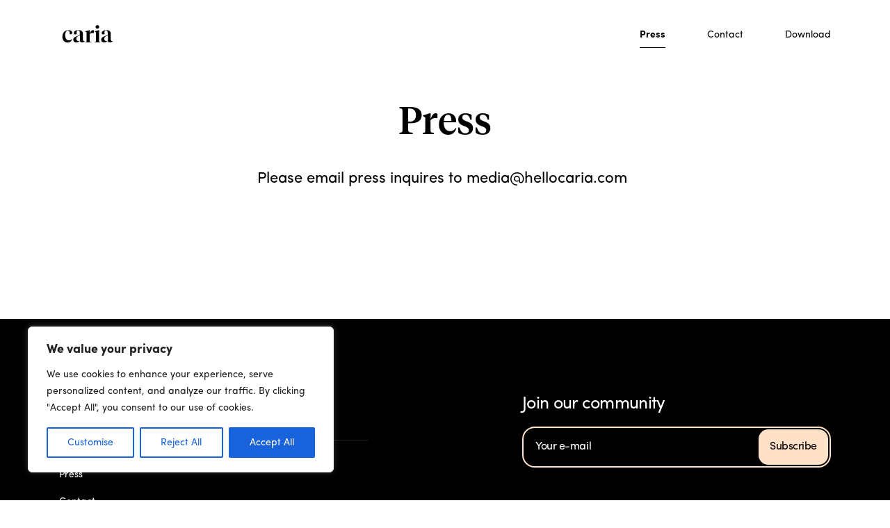

--- FILE ---
content_type: text/css
request_url: https://hellocaria.com/wp-content/cache/fvm/min/1768652117-cssc81ceefc939464edc07e583b627dc7953c3bfd824e0e51608340a8d1ea10d.css
body_size: 11307
content:
/* https://hellocaria.com/wp-content/themes/wecodewp/static/assets/css/main.min.css?ver=1594977580 */
.slick-slider{box-sizing:border-box;-webkit-touch-callout:none;-webkit-user-select:none;-moz-user-select:none;-ms-user-select:none;user-select:none;touch-action:pan-y;-webkit-tap-highlight-color:transparent}.slick-list,.slick-slider{position:relative;display:block}.slick-list{overflow:hidden;margin:0;padding:0}.slick-list:focus{outline:none}.slick-list.dragging{cursor:pointer;cursor:hand}.slick-slider .slick-list,.slick-slider .slick-track{transform:translateZ(0)}.slick-track{position:relative;left:0;top:0;display:block;margin-left:auto;margin-right:auto}.slick-track:after,.slick-track:before{content:"";display:table}.slick-track:after{clear:both}.slick-loading .slick-track{visibility:hidden}.slick-slide{float:left;height:100%;min-height:1px;display:none}[dir=rtl] .slick-slide{float:right}.slick-slide img{display:block}.slick-slide.slick-loading img{display:none}.slick-slide.dragging img{pointer-events:none}.slick-initialized .slick-slide{display:block}.slick-loading .slick-slide{visibility:hidden}.slick-vertical .slick-slide{display:block;height:auto;border:1px solid transparent}.slick-arrow.slick-hidden{display:none}.c--i{color:inherit}.c--white{color:#fff}.c--black{color:#000}.c--negroni{color:#ffe1c7}.c--tonys-pink{color:#eaac9a}.c--iceberg{color:#dff1f4}.c--prelude{color:#c8c0e1}.c--sanmarino{color:#4146b3}.c--froy{color:#f47b71}.c--lilac{color:#f3f3fa}.bg--i{background-color:inherit}.bg--white{background-color:#fff}.bg--black{background-color:#000}.bg--negroni{background-color:#ffe1c7}.bg--tonys-pink{background-color:#eaac9a}.bg--iceberg{background-color:#dff1f4}.bg--prelude{background-color:#c8c0e1}.bg--sanmarino{background-color:#4146b3}.bg--froy{background-color:#f47b71}.bg--lilac{background-color:#f3f3fa}@font-face{font-display:swap;font-family:SofiaPro;src:url(/wp-content/themes/wecodewp/static/assets/css/../fonts/SofiaPro/SofiaProRegular.otf) format("opentype");font-style:normal;font-weight:100;text-rendering:optimizeLegibility}@font-face{font-display:swap;font-family:SofiaPro;src:url(/wp-content/themes/wecodewp/static/assets/css/../fonts/SofiaPro/SofiaProItalic.otf) format("opentype");font-style:italic;font-weight:100;text-rendering:optimizeLegibility}@font-face{font-display:swap;font-family:SofiaPro;src:url(/wp-content/themes/wecodewp/static/assets/css/../fonts/SofiaPro/SofiaProRegular.otf) format("opentype");font-style:normal;font-weight:200;text-rendering:optimizeLegibility}@font-face{font-display:swap;font-family:SofiaPro;src:url(/wp-content/themes/wecodewp/static/assets/css/../fonts/SofiaPro/SofiaProItalic.otf) format("opentype");font-style:italic;font-weight:200;text-rendering:optimizeLegibility}@font-face{font-display:swap;font-family:SofiaPro;src:url(/wp-content/themes/wecodewp/static/assets/css/../fonts/SofiaPro/SofiaProRegular.otf) format("opentype");font-style:normal;font-weight:400;text-rendering:optimizeLegibility}@font-face{font-display:swap;font-family:SofiaPro;src:url(/wp-content/themes/wecodewp/static/assets/css/../fonts/SofiaPro/SofiaProItalic.otf) format("opentype");font-style:italic;font-weight:400;text-rendering:optimizeLegibility}@font-face{font-display:swap;font-family:SofiaPro;src:url(/wp-content/themes/wecodewp/static/assets/css/../fonts/SofiaPro/SofiaProRegular.otf) format("opentype");font-style:normal;font-weight:500;text-rendering:optimizeLegibility}@font-face{font-display:swap;font-family:SofiaPro;src:url(/wp-content/themes/wecodewp/static/assets/css/../fonts/SofiaPro/SofiaProItalic.otf) format("opentype");font-style:italic;font-weight:500;text-rendering:optimizeLegibility}@font-face{font-display:swap;font-family:SofiaPro;src:url(/wp-content/themes/wecodewp/static/assets/css/../fonts/SofiaPro/SofiaProBold.otf) format("opentype");font-style:normal;font-weight:700;text-rendering:optimizeLegibility}@font-face{font-display:swap;font-family:SofiaPro;src:url(/wp-content/themes/wecodewp/static/assets/css/../fonts/SofiaPro/SofiaProBoldItalic.otf) format("opentype");font-style:italic;font-weight:700;text-rendering:optimizeLegibility}@font-face{font-display:swap;font-family:SofiaPro;src:url(/wp-content/themes/wecodewp/static/assets/css/../fonts/SofiaPro/SofiaProRegular.otf) format("opentype");font-style:normal;font-weight:800;text-rendering:optimizeLegibility}@font-face{font-display:swap;font-family:SofiaPro;src:url(/wp-content/themes/wecodewp/static/assets/css/../fonts/SofiaPro/SofiaProItalic.otf) format("opentype");font-style:italic;font-weight:800;text-rendering:optimizeLegibility}@font-face{font-display:swap;font-family:TiemposHeadline;src:url(/wp-content/themes/wecodewp/static/assets/css/../fonts/TiemposHeadline/TiemposHeadlineTest-Light.otf) format("opentype");font-style:normal;font-weight:200;text-rendering:optimizeLegibility}@font-face{font-display:swap;font-family:TiemposHeadline;src:url(/wp-content/themes/wecodewp/static/assets/css/../fonts/TiemposHeadline/TiemposHeadlineTest-LightItalic.otf) format("opentype");font-style:italic;font-weight:200;text-rendering:optimizeLegibility}@font-face{font-display:swap;font-family:TiemposHeadline;src:url(/wp-content/themes/wecodewp/static/assets/css/../fonts/TiemposHeadline/TiemposHeadlineTest-Regular.otf) format("opentype");font-style:normal;font-weight:400;text-rendering:optimizeLegibility}@font-face{font-display:swap;font-family:TiemposHeadline;src:url(/wp-content/themes/wecodewp/static/assets/css/../fonts/TiemposHeadline/TiemposHeadlineTest-RegularItalic.otf) format("opentype");font-style:italic;font-weight:400;text-rendering:optimizeLegibility}@font-face{font-display:swap;font-family:TiemposHeadline;src:url(/wp-content/themes/wecodewp/static/assets/css/../fonts/TiemposHeadline/TiemposHeadlineTest-Medium.otf) format("opentype");font-style:normal;font-weight:500;text-rendering:optimizeLegibility}@font-face{font-display:swap;font-family:TiemposHeadline;src:url(/wp-content/themes/wecodewp/static/assets/css/../fonts/TiemposHeadline/TiemposHeadlineTest-MediumItalic.otf) format("opentype");font-style:italic;font-weight:500;text-rendering:optimizeLegibility}@font-face{font-display:swap;font-family:TiemposHeadline;src:url(/wp-content/themes/wecodewp/static/assets/css/../fonts/TiemposHeadline/TiemposHeadlineTest-Semibold.otf) format("opentype");font-style:normal;font-weight:600;text-rendering:optimizeLegibility}@font-face{font-display:swap;font-family:TiemposHeadline;src:url(/wp-content/themes/wecodewp/static/assets/css/../fonts/TiemposHeadline/SofiaProSemiBoldItalic.otf) format("opentype");font-style:italic;font-weight:600;text-rendering:optimizeLegibility}@font-face{font-display:swap;font-family:TiemposHeadline;src:url(/wp-content/themes/wecodewp/static/assets/css/../fonts/TiemposHeadline/TiemposHeadlineTest-Bold.otf) format("opentype");font-style:normal;font-weight:700;text-rendering:optimizeLegibility}@font-face{font-display:swap;font-family:TiemposHeadline;src:url(/wp-content/themes/wecodewp/static/assets/css/../fonts/TiemposHeadline/TiemposHeadlineTest-BoldItalic.otf) format("opentype");font-style:italic;font-weight:700;text-rendering:optimizeLegibility}@font-face{font-display:swap;font-family:TiemposHeadline;src:url(/wp-content/themes/wecodewp/static/assets/css/../fonts/TiemposHeadline/TiemposHeadlineTest-Black.otf) format("opentype");font-style:normal;font-weight:800;text-rendering:optimizeLegibility}@font-face{font-display:swap;font-family:TiemposHeadline;src:url(/wp-content/themes/wecodewp/static/assets/css/../fonts/TiemposHeadline/TiemposHeadlineTest-BlackItalic.otf) format("opentype");font-style:italic;font-weight:800;text-rendering:optimizeLegibility}
/*! normalize.css v4.0.0 | MIT License | github.com/necolas/normalize.css */*{box-sizing:border-box}html{font-family:sans-serif;-ms-text-size-adjust:100%;-webkit-text-size-adjust:100%}body{margin:0}article,aside,details,figcaption,figure,footer,header,main,menu,nav,section,summary{display:block}audio,canvas,progress,video{display:inline-block}audio:not([controls]){display:none;height:0}progress{vertical-align:baseline}[hidden],template{display:none}a{background-color:transparent}a:active,a:hover{outline-width:0}abbr[title]{border-bottom:none;text-decoration:underline;-webkit-text-decoration:underline dotted;text-decoration:underline dotted}b,strong{font-weight:inherit;font-weight:bolder}dfn{font-style:italic}mark{background-color:#ff0;color:#000}small{font-size:80%}sub,sup{font-size:75%;line-height:0;position:relative;vertical-align:baseline}sub{bottom:-.25em}sup{top:-.5em}img{border-style:none}svg:not(:root){overflow:hidden}code,kbd,pre,samp{font-family:monospace,monospace;font-size:1em}figure{margin:1em 40px}hr{box-sizing:content-box;height:0;overflow:visible}button,input,select,textarea{font:inherit;margin:0}optgroup{font-weight:700}button,input,select{overflow:visible}button,select{text-transform:none}[type=reset],[type=submit],button,html [type=button]{-webkit-appearance:button}button::-moz-focus-inner,input::-moz-focus-inner{border:0;padding:0}button:-moz-focusring,input:-moz-focusring{outline:1px dotted ButtonText}fieldset{border:1px solid silver;margin:0 2px;padding:.35em .625em .75em}legend{box-sizing:border-box;color:inherit;display:table;max-width:100%;padding:0;white-space:normal}textarea{overflow:auto;resize:vertical}[type=checkbox],[type=radio]{box-sizing:border-box;padding:0}[type=number]::-webkit-inner-spin-button,[type=number]::-webkit-outer-spin-button{height:auto}[type=search]{-webkit-appearance:textfield}[type=search]::-webkit-search-cancel-button,[type=search]::-webkit-search-decoration{-webkit-appearance:none}:focus,input:focus,textarea:focus{outline:none}.gallery{display:flex;flex-wrap:wrap;margin:0 auto 18px}.gallery .gallery-item{width:33%;margin-top:0;margin-bottom:14px;text-align:center}.gallery-columns-2 .gallery-item{width:50%}.gallery-columns-4 .gallery-item{width:25%}.gallery img{padding:8px;border:1px solid #fff;background:#f2f2f2;box-shadow:0 0 4px #999}.gallery img:hover{background:#fff}.gallery-columns-2 .attachment-medium{max-width:92%;height:auto}.gallery-columns-4 .attachment-thumbnail{max-width:84%;height:auto}.gallery .gallery-caption{margin:0 0 12px;color:#888;font-size:12px}.gallery dl,.gallery dt{margin:0}.gallery br+br{display:none}.entry-content img{margin:0 0 1.5em}.alignleft,img.alignleft{display:inline;float:left;margin-right:1.5em}.alignright,img.alignright{display:inline;float:right;margin-left:1.5em}.aligncenter,img.aligncenter{display:block;clear:both;margin-right:auto;margin-left:auto}.wp-caption{margin-bottom:1.5em;padding-top:5px;text-align:center}.wp-caption img{margin:0;padding:0;border:0 none}.wp-caption p.wp-caption-text{margin:0;font-size:10px;line-height:1.5}.wp-smiley{max-height:1em;margin:0!important}blockquote.left{float:left;width:33%;margin-right:20px;margin-left:0;text-align:right}blockquote.right{float:right;width:33%;margin-right:0;margin-left:20px;text-align:left}.block.block__featured-posts .block__content{padding-top:160px;padding-bottom:100px}@media only screen and (max-width:1199px){.block.block__featured-posts .block__content{padding-top:110px;padding-bottom:80px}}@media only screen and (max-width:991px){.block.block__featured-posts .block__content{padding-top:80px;padding-bottom:50px}}@media only screen and (max-width:767px){.block.block__featured-posts .block__content{padding-top:60px;padding-bottom:60px}}@media only screen and (max-width:575px){.block.block__featured-posts .block__content{padding-top:40px;padding-bottom:40px}}.block.block__featured-posts .block__content .block-featured-posts__heading{text-align:center}.block.block__featured-posts .block__content .block-featured-posts__main{position:relative;margin-top:66px}.block.block__featured-posts .block__content .block-featured-posts__main .featured-posts{display:flex;justify-content:space-between;flex-wrap:wrap}@media only screen and (max-width:767px){.block.block__featured-posts .block__content .block-featured-posts__main .featured-posts{display:block}}.block.block__featured-posts .block__content .block-featured-posts__main .featured-posts .post-item{width:calc(33.333% - 20px)}@media only screen and (max-width:1199px){.block.block__featured-posts .block__content .block-featured-posts__main .featured-posts .post-item{width:calc(33.333% - 16px)}}@media only screen and (max-width:991px){.block.block__featured-posts .block__content .block-featured-posts__main .featured-posts .post-item{width:calc(33.333% - 10px)}}@media only screen and (max-width:767px){.block.block__featured-posts .block__content .block-featured-posts__main .featured-posts .post-item{width:100%}}@media only screen and (max-width:1199px){.block.block__featured-posts .block__content .block-featured-posts__main .featured-posts .post-item .post__content .post__thumbnail{height:320px}}@media only screen and (max-width:991px){.block.block__featured-posts .block__content .block-featured-posts__main .featured-posts .post-item .post__content .post__thumbnail{height:240px}}@media only screen and (max-width:575px){.block.block__featured-posts .block__content .block-featured-posts__main .featured-posts .post-item .post__content .post__thumbnail{height:200px}}.block.block__paragraph .block__content{display:flex;padding-top:0;padding-bottom:0}@media only screen and (max-width:991px){.block.block__paragraph .block__content{overflow:hidden}}.block.block__paragraph .block__content .block__paragraph__image{position:relative;display:flex;flex-direction:column;justify-content:center;width:50%}@media only screen and (max-width:767px){.block.block__paragraph .block__content .block__paragraph__image{width:45%}}@media only screen and (max-width:575px){.block.block__paragraph .block__content .block__paragraph__image{display:none}}.block.block__paragraph .block__content .block__paragraph__image img{display:block;width:100%;height:auto;z-index:1}.block.block__paragraph .block__content .block__paragraph__copy{display:flex;flex-direction:column;justify-content:center;width:50%;padding-top:130px;padding-bottom:130px}@media only screen and (max-width:1199px){.block.block__paragraph .block__content .block__paragraph__copy{padding-top:100px;padding-bottom:100px}}@media only screen and (max-width:991px){.block.block__paragraph .block__content .block__paragraph__copy{padding-top:60px;padding-bottom:60px}}@media only screen and (max-width:767px){.block.block__paragraph .block__content .block__paragraph__copy{width:55%;padding-top:50px;padding-bottom:40px}}@media only screen and (max-width:575px){.block.block__paragraph .block__content .block__paragraph__copy{width:100%;padding-top:50px;padding-bottom:50px}}.block.block__paragraph .block__content .block__paragraph__copy .pretitle{margin-bottom:2.67em;text-transform:uppercase;font-size:12px;font-weight:500}.block.block__paragraph .block__content .block__paragraph__copy .pretitle:empty,.block.block__paragraph .block__content .block__paragraph__copy .title:empty{display:none}.block.block__paragraph .block__content .block__paragraph__copy .title+.btn-panel{margin-top:52px}@media only screen and (max-width:1199px){.block.block__paragraph .block__content .block__paragraph__copy .title+.btn-panel{margin-top:44px}}@media only screen and (max-width:991px){.block.block__paragraph .block__content .block__paragraph__copy .title+.btn-panel{margin-top:28px}}@media only screen and (max-width:575px){.block.block__paragraph .block__content .block__paragraph__copy .title+.btn-panel{margin-top:18px}}.block.block__paragraph .block__content .block__paragraph__copy .text{letter-spacing:-.0275em;font-size:18px;line-height:1.33}@media only screen and (max-width:991px){.block.block__paragraph .block__content .block__paragraph__copy .text{font-size:16px}}.block.block__paragraph .block__content .block__paragraph__copy .text:empty{display:none}@media only screen and (max-width:767px){.block.block__paragraph .block__content .block__paragraph__copy .text br{display:none}}.block.block__paragraph .block__content .block__paragraph__copy .btn-panel{margin-top:72px}@media only screen and (max-width:1199px){.block.block__paragraph .block__content .block__paragraph__copy .btn-panel{margin-top:64px}}@media only screen and (max-width:991px){.block.block__paragraph .block__content .block__paragraph__copy .btn-panel{margin-top:48px}}@media only screen and (max-width:575px){.block.block__paragraph .block__content .block__paragraph__copy .btn-panel{margin-top:38px}}.block.block__paragraph .block__content .block__paragraph__copy .btn-panel:empty{display:none}.block.block__paragraph.block__paragraph--text-right .block__content .block__paragraph__image{order:0}.block.block__paragraph.block__paragraph--text-right .block__content .block__paragraph__copy{order:1;padding-left:185px}@media only screen and (max-width:1199px){.block.block__paragraph.block__paragraph--text-right .block__content .block__paragraph__copy{padding-left:150px}}@media only screen and (max-width:991px){.block.block__paragraph.block__paragraph--text-right .block__content .block__paragraph__copy{padding-left:110px}}@media only screen and (max-width:767px){.block.block__paragraph.block__paragraph--text-right .block__content .block__paragraph__copy{padding-left:50px}}@media only screen and (max-width:575px){.block.block__paragraph.block__paragraph--text-right .block__content .block__paragraph__copy{padding-left:0}}.block.block__paragraph.block__paragraph--text-left .block__content .block__paragraph__image{order:1}.block.block__paragraph.block__paragraph--text-left .block__content .block__paragraph__copy{order:0}.block.block__paragraph.block__paragraph--img-bottom .block__content .block__paragraph__image{justify-content:flex-end}.block.block__paragraph.block__paragraph--img-top .block__content .block__paragraph__image{justify-content:flex-start}.block.block__paragraph.block__paragraph--1-3 .block__bg:after{position:absolute;display:block;top:0;content:"";background-position:50%;background-size:contain;background-repeat:no-repeat;background-image:url(/wp-content/themes/wecodewp/static/assets/css/../img/ornament/double-lines.svg);left:52px;width:89px;height:125px}@media only screen and (max-width:1199px){.block.block__paragraph.block__paragraph--1-3 .block__bg:after{width:68px;height:95px}}@media only screen and (max-width:991px){.block.block__paragraph.block__paragraph--1-3 .block__bg:after{left:35%;width:54px;height:75px}}@media only screen and (max-width:767px){.block.block__paragraph.block__paragraph--1-3 .block__bg:after{left:45%;width:54px;height:75px}}@media only screen and (max-width:575px){.block.block__paragraph.block__paragraph--1-3 .block__bg:after{left:auto;right:10%}}.block.block__paragraph.block__paragraph--1-3 .block__content .block__paragraph__image{width:75%}@media only screen and (max-width:991px){.block.block__paragraph.block__paragraph--1-3 .block__content .block__paragraph__image{overflow:visible;width:65%}}@media only screen and (max-width:767px){.block.block__paragraph.block__paragraph--1-3 .block__content .block__paragraph__image{width:55%}}@media only screen and (max-width:991px){.block.block__paragraph.block__paragraph--1-3 .block__content .block__paragraph__image img{position:absolute;width:auto;max-height:calc(100% - 70px)}}@media only screen and (max-width:767px){.block.block__paragraph.block__paragraph--1-3 .block__content .block__paragraph__image img{max-height:calc(100% - 50px)}}.block.block__paragraph.block__paragraph--1-3 .block__content .block__paragraph__copy{width:25%}@media only screen and (max-width:991px){.block.block__paragraph.block__paragraph--1-3 .block__content .block__paragraph__copy{width:35%}}@media only screen and (max-width:767px){.block.block__paragraph.block__paragraph--1-3 .block__content .block__paragraph__copy{width:45%}}@media only screen and (max-width:575px){.block.block__paragraph.block__paragraph--1-3 .block__content .block__paragraph__copy{width:100%}}.block.block__paragraph.block__paragraph--2-1 .block__content{padding-top:168px}@media only screen and (max-width:1199px){.block.block__paragraph.block__paragraph--2-1 .block__content{padding-top:110px}}@media only screen and (max-width:991px){.block.block__paragraph.block__paragraph--2-1 .block__content{padding-top:90px}}@media only screen and (max-width:767px){.block.block__paragraph.block__paragraph--2-1 .block__content{padding-top:50px}}@media only screen and (max-width:575px){.block.block__paragraph.block__paragraph--2-1 .block__content{padding-top:10px}}.block.block__paragraph.block__paragraph--2-1 .block__content .block__paragraph__image{width:45%;padding-top:54px}.block.block__paragraph.block__paragraph--2-1 .block__content .block__paragraph__image:after{position:absolute;display:block;content:"";background-position:50%;background-size:contain;background-repeat:no-repeat;background-image:url(/wp-content/themes/wecodewp/static/assets/css/../img/ornament/circle-1.png);top:0;bottom:25%;left:auto;right:41%;transform:translateX(50%);width:570px;height:70%}@media only screen and (max-width:767px){.block.block__paragraph.block__paragraph--2-1 .block__content .block__paragraph__image:after{right:45%}}.block.block__paragraph.block__paragraph--2-1 .block__content .block__paragraph__copy{position:relative;width:66.666%}@media only screen and (max-width:575px){.block.block__paragraph.block__paragraph--2-1 .block__content .block__paragraph__copy{width:100%}}.block.block__paragraph.block__paragraph--2-1 .block__content .block__paragraph__copy:after{position:absolute;display:block;top:0;content:"";background-position:50%;background-size:contain;background-repeat:no-repeat;background-image:url(/wp-content/themes/wecodewp/static/assets/css/../img/ornament/circle-2.png);top:130px;left:110px;width:54px;height:54px}@media only screen and (max-width:1199px){.block.block__paragraph.block__paragraph--2-1 .block__content .block__paragraph__copy:after{top:120px;left:95px;width:45px;height:45px}}@media only screen and (max-width:991px){.block.block__paragraph.block__paragraph--2-1 .block__content .block__paragraph__copy:after{top:85px;left:55px}}@media only screen and (max-width:767px){.block.block__paragraph.block__paragraph--2-1 .block__content .block__paragraph__copy:after{top:25px;left:auto;right:35px;width:40px;height:40px}}.block.block__paragraph.block__paragraph--2-1 .block__content .block__paragraph__copy .block__title{font-size:50px}@media only screen and (max-width:1199px){.block.block__paragraph.block__paragraph--2-1 .block__content .block__paragraph__copy .block__title{font-size:48px}}@media only screen and (max-width:991px){.block.block__paragraph.block__paragraph--2-1 .block__content .block__paragraph__copy .block__title{font-size:40px}}@media only screen and (max-width:575px){.block.block__paragraph.block__paragraph--2-1 .block__content .block__paragraph__copy .block__title{font-size:32px}}.block.block__paragraph.block__paragraph--2-1 .block__content .block__paragraph__copy .btn-panel .btn:first-child:after{position:absolute;display:block;top:0;content:"";background-position:50%;background-size:contain;background-repeat:no-repeat;background-image:url(/wp-content/themes/wecodewp/static/assets/css/../img/ornament/twisted-arrow.svg);top:auto;bottom:35%;left:100%;width:86px;height:94px;margin-left:16px}@media only screen and (max-width:991px){.block.block__paragraph.block__paragraph--2-1 .block__content .block__paragraph__copy .btn-panel .btn:first-child:after{width:64px;height:70px}}@media only screen and (max-width:575px){.block.block__paragraph.block__paragraph--2-1 .block__content .block__paragraph__copy .btn-panel .btn:first-child:after{width:55px;height:60px}}.block.block__paragraph.block__paragraph--type1 .block__content .block__paragraph__image{max-width:470px}.block.block__paragraph.block__paragraph--type1 .block__content .block__paragraph__copy{flex-grow:1}.block.block__paragraph.block__paragraph--type1 .block__content .block__paragraph__copy .title{position:relative}.block.block__scroll-slider{height:100vh;min-height:400px}.block.block__scroll-slider .slider-panel{height:100%}.block.block__scroll-slider .slider-panel .slider-panel__inner{position:relative;height:100%}.block.block__scroll-slider .slider-panel .slider-panel__inner .slider-dots__container{position:absolute;left:0;right:0;height:100%;margin:0 auto;pointer-events:none}.block.block__scroll-slider .slider-panel .slider-panel__inner .slider-dots__container .slider-dots{top:50%;bottom:auto;left:40px;transform:translateY(-50%)}@media only screen and (max-width:767px){.block.block__scroll-slider .slider-panel .slider-panel__inner .slider-dots__container .slider-dots{left:15px}}.block.block__scroll-slider .slider-panel .slider-panel__inner .slider{position:relative;height:100%}.block.block__scroll-slider .slider-panel .slider-panel__inner .slider .item{position:absolute;align-items:center;top:0;left:0;width:100%;height:100%;padding-top:130px;opacity:0;transition:opacity .2s cubic-bezier(0,0,.2,1)}.block.block__scroll-slider .slider-panel .slider-panel__inner .slider .item.active{opacity:1}.block.block__scroll-slider .slider-panel .slider-panel__inner .slider .item .item-content{display:flex;align-items:center;height:100%;padding:20px 60px}@media only screen and (max-width:767px){.block.block__scroll-slider .slider-panel .slider-panel__inner .slider .item .item-content{padding:20px 42px}}@media only screen and (max-width:575px){.block.block__scroll-slider .slider-panel .slider-panel__inner .slider .item .item-content{flex-direction:column;padding:15px}}.block.block__scroll-slider .slider-panel .slider-panel__inner .slider .item .item-content .item__image{position:relative;display:flex;flex-direction:column;justify-content:center;overflow:hidden;width:520px;height:100%;min-height:300px;max-height:600px}@media only screen and (max-width:1199px){.block.block__scroll-slider .slider-panel .slider-panel__inner .slider .item .item-content .item__image{width:50%}}@media only screen and (max-width:767px){.block.block__scroll-slider .slider-panel .slider-panel__inner .slider .item .item-content .item__image{width:40%}}@media only screen and (max-width:575px){.block.block__scroll-slider .slider-panel .slider-panel__inner .slider .item .item-content .item__image{flex-grow:1;width:100%;height:auto;min-height:0}}.block.block__scroll-slider .slider-panel .slider-panel__inner .slider .item .item-content .item__image .image{position:absolute;display:block;top:0;left:0;right:0;height:100%;background-position:50%;background-size:contain;background-repeat:no-repeat}@media only screen and (max-width:575px){.block.block__scroll-slider .slider-panel .slider-panel__inner .slider .item .item-content .item__image .image{left:20px;right:20px}}.block.block__scroll-slider .slider-panel .slider-panel__inner .slider .item .item-content .item__copy{display:flex;flex-direction:column;flex-grow:1;justify-content:center;width:calc(100% - 520px);padding-left:60px}@media only screen and (max-width:1199px){.block.block__scroll-slider .slider-panel .slider-panel__inner .slider .item .item-content .item__copy{width:50%;padding-left:40px}}@media only screen and (max-width:767px){.block.block__scroll-slider .slider-panel .slider-panel__inner .slider .item .item-content .item__copy{width:60%;padding-left:30px}}@media only screen and (max-width:575px){.block.block__scroll-slider .slider-panel .slider-panel__inner .slider .item .item-content .item__copy{flex-grow:0;width:100%;padding-left:20px;padding-top:20px}}.block.block__scroll-slider .slider-panel .slider-panel__inner .slider .item .item-content .item__copy .counter{margin-bottom:32px;text-transform:uppercase;font-size:12px;font-weight:500}@media only screen and (max-width:991px){.block.block__scroll-slider .slider-panel .slider-panel__inner .slider .item .item-content .item__copy .counter{margin-bottom:24px}}@media only screen and (max-width:767px){.block.block__scroll-slider .slider-panel .slider-panel__inner .slider .item .item-content .item__copy .counter{margin-bottom:20px}}@media only screen and (max-width:575px){.block.block__scroll-slider .slider-panel .slider-panel__inner .slider .item .item-content .item__copy .counter{margin-bottom:20px}}.block.block__scroll-slider .slider-panel .slider-panel__inner .slider .item .item-content .item__copy .counter .current{font-family:TiemposHeadline,serif;font-size:16px}.block.block__scroll-slider .slider-panel .slider-panel__inner .slider .item .item-content .item__copy .counter:empty,.block.block__scroll-slider .slider-panel .slider-panel__inner .slider .item .item-content .item__copy .title:empty{display:none}.block.block__scroll-slider .slider-panel .slider-panel__inner .slider .item .item-content .item__copy .title+.btn-panel{margin-top:52px}@media only screen and (max-width:1199px){.block.block__scroll-slider .slider-panel .slider-panel__inner .slider .item .item-content .item__copy .title+.btn-panel{margin-top:44px}}@media only screen and (max-width:991px){.block.block__scroll-slider .slider-panel .slider-panel__inner .slider .item .item-content .item__copy .title+.btn-panel{margin-top:28px}}@media only screen and (max-width:575px){.block.block__scroll-slider .slider-panel .slider-panel__inner .slider .item .item-content .item__copy .title+.btn-panel{margin-top:18px}}.block.block__scroll-slider .slider-panel .slider-panel__inner .slider .item .item-content .item__copy .text{letter-spacing:-.0275em;font-size:18px;line-height:1.33}@media only screen and (max-width:991px){.block.block__scroll-slider .slider-panel .slider-panel__inner .slider .item .item-content .item__copy .text{font-size:16px}}.block.block__scroll-slider .slider-panel .slider-panel__inner .slider .item .item-content .item__copy .text:empty{display:none}@media only screen and (max-width:767px){.block.block__scroll-slider .slider-panel .slider-panel__inner .slider .item .item-content .item__copy .text br{display:none}}.block.block__scroll-slider .slider-panel .slider-panel__inner .slider .item .item-content .item__copy .btn-panel{margin-top:72px}@media only screen and (max-width:1199px){.block.block__scroll-slider .slider-panel .slider-panel__inner .slider .item .item-content .item__copy .btn-panel{margin-top:64px}}@media only screen and (max-width:991px){.block.block__scroll-slider .slider-panel .slider-panel__inner .slider .item .item-content .item__copy .btn-panel{margin-top:48px}}@media only screen and (max-width:575px){.block.block__scroll-slider .slider-panel .slider-panel__inner .slider .item .item-content .item__copy .btn-panel{margin-top:30px}}.block.block__scroll-slider .slider-panel .slider-panel__inner .slider .item .item-content .item__copy .btn-panel:empty{display:none}@media only screen and (max-width:575px){.block.block__scroll-slider .block__ornament{display:none}}.block.block__testimonials .slider-panel .slider-panel__inner{position:relative;padding-top:50px}.block.block__testimonials .slider-panel .slider-panel__inner .slick-dots{bottom:auto;top:-25px;margin-top:-2px}.block.block__testimonials .block__content .testimonial{color:#000;text-align:center}.block.block__testimonials .block__content .testimonial .quote{display:block;letter-spacing:-.0275em;font-size:34px;font-weight:500}@media only screen and (max-width:991px){.block.block__testimonials .block__content .testimonial .quote{font-size:24px}}@media only screen and (max-width:575px){.block.block__testimonials .block__content .testimonial .quote{font-size:20px}}.block.block__testimonials .block__content .testimonial .quote span{position:relative;padding-left:.88em}.block.block__testimonials .block__content .testimonial .quote span:before{position:absolute;top:-5px;left:0;content:"”";color:#ffe1c7;font-family:TiemposHeadline,serif;font-size:1.5em;font-weight:700}.block.block__testimonials .block__content .testimonial .author{display:block;flex-wrap:nowrap;margin-top:32px;padding:0 12px;letter-spacing:-.0275em;font-size:16px}@media only screen and (max-width:991px){.block.block__testimonials .block__content .testimonial .author{margin-top:24px}}@media only screen and (max-width:575px){.block.block__testimonials .block__content .testimonial .author{margin-top:18px}}.block.block__testimonials .block__content .testimonial .author .name{position:relative;display:inline-block;padding-left:12px;font-family:TiemposHeadline,serif;margin-right:6px}@media only screen and (max-width:575px){.block.block__testimonials .block__content .testimonial .author .name{display:block;padding-left:0}}.block.block__testimonials .block__content .testimonial .author .name:before{position:absolute;display:block;top:50%;left:0;width:30px;height:2px;margin-top:-1px;margin-left:-30px;content:"";opacity:.3;background-color:#000}@media only screen and (max-width:575px){.block.block__testimonials .block__content .testimonial .author .name:before{display:none}}.block.block__testimonials .block__content .testimonial .author .info{display:inline-block;font-family:SofiaPro,sans-serif;font-style:italic}@media only screen and (max-width:575px){.block.block__testimonials .block__content .testimonial .author .info{display:block}}body.error404 .site-header{background-color:#fff}body.error404 .default-page .article-content{text-align:center}.block{position:relative}.block:first-child .block__content{padding-top:150px}@media only screen and (max-width:991px){.block:first-child .block__content{padding-top:150px}}@media only screen and (max-width:767px){.block:first-child .block__content{padding-top:110px}}@media only screen and (max-width:575px){.block:first-child .block__content{padding-top:100px}}.block .block__content{padding:85px 15px 100px;z-index:2}@media only screen and (max-width:991px){.block .block__content{padding-top:70px;padding-bottom:80px}}@media only screen and (max-width:767px){.block .block__content{padding-top:50px;padding-bottom:60px}}@media only screen and (max-width:575px){.block .block__content{padding-top:40px;padding-bottom:50px}}.blog-block{position:relative}.block__bg{position:absolute;top:0;left:0;right:0;height:100%;margin:0 auto;z-index:0}.block__bg.bg--narrow{width:90%;min-width:1170px;max-width:1360px}@media only screen and (max-width:1199px){.block__bg.bg--narrow{width:100%;min-width:0}}.block__content{position:relative;display:block;width:100%;max-width:1140px;margin:0 auto;padding:0 15px;z-index:2}.block__content .block__subtitle{margin-bottom:0;color:#000;letter-spacing:-.0275em;font-family:SofiaPro,sans-serif;font-size:18px}.block__title{margin-top:0;margin-bottom:.55em;color:#000;font-family:TiemposHeadline,serif;font-size:55px;font-weight:500;line-height:1}@media only screen and (max-width:1199px){.block__title{font-size:52px}}@media only screen and (max-width:991px){.block__title{font-size:44px}}@media only screen and (max-width:575px){.block__title{font-size:36px}}.block__ornaments{position:relative;width:100%;z-index:1;pointer-events:none}.block__ornaments .block__ornament{position:absolute;top:50%;left:0;right:0;margin:0 auto;background-position:50%;background-size:contain;background-repeat:no-repeat;transform:translateY(-50%)}.block__ornaments .block__ornament.block__ornament--flower{top:-96px;width:72px;height:127px;background-image:url(/wp-content/themes/wecodewp/static/assets/css/../img/ornament/flower.svg);transform:none}@media only screen and (max-width:767px){.block__ornaments .block__ornament.block__ornament--flower{top:-61px;width:46px;height:80px}}.block__ornaments .block__ornament.block__ornament--line-1,.block__ornaments .block__ornament.block__ornament--line-2{width:1px;height:80px}.block__ornaments .block__ornament.block__ornament--line-1:after,.block__ornaments .block__ornament.block__ornament--line-1:before,.block__ornaments .block__ornament.block__ornament--line-2:after,.block__ornaments .block__ornament.block__ornament--line-2:before{position:absolute;top:0;left:0;width:100%;height:100%;background-color:#000}.block__ornaments .block__ornament.block__ornament--line-1:before{content:""}.block__ornaments .block__ornament.block__ornament--line-2:after,.block__ornaments .block__ornament.block__ornament--line-2:before{height:50%;content:""}.block__ornaments .block__ornament.block__ornament--line-2:after{top:50%;background-color:#fff}body.category .site-header{background-color:#fff}.blog-page{padding-top:100px;padding-bottom:100px}@media only screen and (max-width:767px){.blog-page{padding-top:100px}}@media only screen and (max-width:575px){.blog-page{padding-top:100px}}.blog-block{margin-top:50px;margin-bottom:50px}.blog-block:last-child{margin-bottom:0}@media only screen and (max-width:1199px){.blog-block{margin-top:40px;margin-bottom:40px}}@media only screen and (max-width:991px){.blog-block{margin-top:35px;margin-bottom:35px}}@media only screen and (max-width:767px){.blog-block{margin-top:30px;margin-bottom:30px;margin-top:25px;margin-bottom:25px}}body{display:flex;flex-direction:column;font-family:SofiaPro,sans-serif;font-weight:500;height:100%}footer{margin-top:auto}h2 a,h3 a,h4 a,h5 a,h6 a,p a{color:inherit;text-decoration:underline;transition:opacity .2s cubic-bezier(0,0,.2,1)}h2 a:hover,h3 a:hover,h4 a:hover,h5 a:hover,h6 a:hover,p a:hover{opacity:.8}.default-page{padding-top:150px;padding-bottom:130px}@media only screen and (max-width:767px){.default-page{padding-top:150px}}@media only screen and (max-width:575px){.default-page{padding-top:150px}}.default-page .article-head{position:relative;display:block;width:100%;max-width:570px;margin:0 auto;padding:0 15px;z-index:2}.default-page .article-head .title{margin-top:0;margin-bottom:.55em;color:#000;font-family:TiemposHeadline,serif;font-size:55px;font-weight:500;line-height:1;text-align:center}@media only screen and (max-width:1199px){.default-page .article-head .title{font-size:52px}}@media only screen and (max-width:991px){.default-page .article-head .title{font-size:44px}}@media only screen and (max-width:575px){.default-page .article-head .title{font-size:36px}}.default-page .article-content{position:relative;display:block;width:100%;max-width:570px;margin:0 auto;padding:0 15px;font-size:16px;font-weight:400;line-height:2;z-index:2}.default-page .article-content>*{margin:0 0 50px}@media only screen and (max-width:1199px){.default-page .article-content>*{margin:40px auto}}@media only screen and (max-width:991px){.default-page .article-content>*{margin:35px auto}}@media only screen and (max-width:767px){.default-page .article-content>*{margin:30px auto}}@media only screen and (max-width:575px){.default-page .article-content>*{margin:25px auto}}.default-page .article-content>:last-child{margin-bottom:0}.default-page .article-content h2,.default-page .article-content h3,.default-page .article-content h4,.default-page .article-content h5,.default-page .article-content h6{font-family:SofiaPro,sans-serif;margin:0 0 .5em}.default-page .article-content .wp-block-image{width:100%;height:auto}.default-page .article-content .wp-block-image img{display:block;width:100%;height:auto}.default-page .article-content .wp-block-image figcaption{margin:.5em 0}.default-page .article-content blockquote{position:relative;letter-spacing:-.0275em;font-size:25px;font-weight:500;line-height:1.76}@media only screen and (max-width:767px){.default-page .article-content blockquote{padding-left:25px;font-size:22px;line-height:1.6}}@media only screen and (max-width:575px){.default-page .article-content blockquote{padding-left:20px}}.default-page .article-content blockquote>:last-child{margin-bottom:0}.default-page .article-content blockquote:after{position:absolute;display:block;content:"";top:.55em;bottom:.5em;left:-30px;width:1px;background-color:#000}@media only screen and (max-width:991px){.default-page .article-content blockquote:after{left:-25px}}@media only screen and (max-width:767px){.default-page .article-content blockquote:after{top:.45em;bottom:.4em;left:0}}.default-page.page--simple{padding-top:100px;padding-bottom:50px}@media only screen and (max-width:767px){.default-page.page--simple{padding-top:75px}}@media only screen and (max-width:575px){.default-page.page--simple{padding-top:50px}}.default-page.page--simple .article-head{max-width:1140px;margin-bottom:50px}@media only screen and (max-width:1199px){.default-page.page--simple .article-head{margin-bottom:40px}}@media only screen and (max-width:991px){.default-page.page--simple .article-head{margin-bottom:35px}}@media only screen and (max-width:767px){.default-page.page--simple .article-head{margin-bottom:30px;margin-bottom:25px}}.default-page.page--simple .article-content{max-width:1140px}.default-page.page--simple .article-content .wp-block-image{display:none}h1,h2,h3,h4,h5,h6{font-family:TiemposHeadline,serif}h2{font-size:1.5em;line-height:1.4}h3{font-size:1.25em;line-height:1.75}h4{font-size:1.125em;line-height:1.4}h5,h6{font-size:1em}body.single-post .site-header{background-color:#fff}.post-page{padding-top:100px}@media only screen and (max-width:767px){.post-page{padding-top:100px}}@media only screen and (max-width:575px){.post-page{padding-top:100px}}.post-page .article-content{display:block;width:100%;max-width:1140px;margin:0 auto;padding:0 15px}.post-page .blog-separator{padding:0}.post-page.post--simple{padding-top:100px}@media only screen and (max-width:767px){.post-page.post--simple{padding-top:75px}}@media only screen and (max-width:575px){.post-page.post--simple{padding-top:50px}}.post-block{margin-top:50px;margin-bottom:50px}@media only screen and (max-width:1199px){.post-block{margin-top:40px;margin-bottom:40px}}@media only screen and (max-width:991px){.post-block{margin-top:35px;margin-bottom:35px}}@media only screen and (max-width:767px){.post-block{margin-top:30px;margin-bottom:30px;margin-top:25px;margin-bottom:25px}}.btn-panel{display:flex;align-items:center;flex-wrap:wrap;margin-bottom:-10px}.btn-panel .btn{margin-right:10px;margin-bottom:10px}.btn-panel .btn:last-child{margin-right:0}.btn{position:relative;display:inline-block;min-width:100px;margin:0;padding:15px;color:#000;border:0;border-radius:18px;outline:none;text-align:center;text-decoration:none;letter-spacing:-.0275em;font-size:16px;font-weight:500;line-height:1.1;transition:all .2s cubic-bezier(0,0,.2,1),font-size 1ms;cursor:pointer}.btn[disabled]{opacity:.7;pointer-events:none;cursor:default}.btn:hover{text-decoration:none}.btn:hover:before{opacity:0}.btn:before{position:absolute;display:block;top:-1px;bottom:-1px;left:-1px;right:-1px;content:"";opacity:1;border-radius:64px;transition:.2s cubic-bezier(0,0,.2,1);pointer-events:none;z-index:1}.btn .btn__content{position:relative;display:flex;align-items:center;justify-content:center;z-index:2}.btn .btn__content .btn__text,.btn .btn__content .btn__text+.btn__icon svg{display:block}.btn--appstore{padding:0;color:#fff;border-radius:6px;background-color:#000}.btn--appstore .btn__content{width:160px;height:53px}@media only screen and (max-width:991px){.btn--appstore .btn__content{width:150px;height:50px}}@media only screen and (max-width:767px){.btn--appstore .btn__content{width:140px;height:48px}}@media only screen and (max-width:575px){.btn--appstore .btn__content{width:135px;height:48px}}.btn--appstore .btn__content:after{display:block;width:85%;height:65%;content:"";background-image:url(/wp-content/themes/wecodewp/static/assets/css/../img/appstore.svg);background-position:50%;background-size:contain;background-repeat:no-repeat}.btn--appstore .btn__content .btn__text{display:none}.btn--flat{min-width:0;padding:5px 0;border-radius:0;border:0;background-color:transparent}.btn--primary{color:#fff;background-color:#000;padding-left:35px;padding-right:35px}@media only screen and (max-width:767px){.btn--primary{padding-left:25px;padding-right:25px}}.btn--primary:hover{background-color:#3e3e58}.btn--secondary{color:#000;background-color:#ffe1c7}.btn--secondary:hover{background-color:#eaac9a}.btn.btn--with-icon.btn--arrow:hover .btn__content .btn__icon{margin-right:0;margin-left:14px}.btn.btn--with-icon.btn--arrow .btn__content .btn__icon{display:block;margin-right:4px;margin-left:10px;transition:margin .3s ease}a:hover .btn.btn--with-icon.btn--arrow .btn__content .btn__icon{margin-right:0;margin-left:14px}.btn.btn--with-icon.btn--arrow.btn--icon-left:hover .btn__content .btn__icon{margin-right:14px;margin-left:0}.btn.btn--with-icon.btn--arrow.btn--icon-left .btn__content .btn__icon{margin-left:4px}.btn.btn--with-icon .btn__content .btn__icon{margin-left:10px}.btn.btn--with-icon .btn__content .btn__icon svg{display:block}.btn.btn--with-icon.btn--icon-left .btn__content .btn__text{order:1}.btn.btn--with-icon.btn--icon-left .btn__content .btn__icon{order:0;margin-left:0;margin-right:10px}.field.field-text-btn .field__area{display:flex}.field.field-text-btn .field__area .field__input{border-top-right-radius:0;border-bottom-right-radius:0}.field.field-text-btn .field__area .btn{margin-left:2px;border-radius:14px}.field .field__area{border:2px solid #ffe1c7;border-radius:18px;padding:2px}.field .field__area .field__input{width:100%;border:0;border-radius:14px;padding:15px;background-color:#fff;letter-spacing:-.0275em;font-size:16px}.field{margin-bottom:11px}.field,.field .field__area{width:100%}.field .field__area .field__input{display:block}.field .field__message{position:static;display:block;width:100%;padding:0;font-size:12px;font-weight:200;line-height:1;z-index:0}.field .field__message:empty{display:none}.field .field__message>*{display:block;font-size:inherit;font-weight:inherit;line-height:1.2}.field .field__message .error{display:block;padding:2px 0 0;color:#f47b71;text-align:right;line-height:1}.field .field__message .field__message-text{display:block}.field .field__message .field__message-text>*{display:inline-block}::-moz-placeholder{opacity:1;color:#fff}:-ms-input-placeholder,::-ms-input-placeholder{opacity:1;color:#fff}::placeholder{opacity:1;color:#fff}.icon-svg{display:block;width:18px;height:18px}.icon-svg svg{width:100%;height:100%}.icon-svg.icon-arrow-up{width:14px;height:18px}.icon-svg.icon-arrow-left,.icon-svg.icon-arrow-right{width:18px;height:14px}.icon-text{display:flex;align-items:center}.icon-text .icon,.icon-text .icon-svg{display:block}.icon-text .text{display:block;margin-left:12px}.menu{height:auto;margin:0;padding:0;list-style:none;white-space:nowrap}.menu,.menu .menu-item{display:block}.menu .menu-item.current>a{font-weight:700}.menu .menu-item>a{position:relative;display:inline-block;color:inherit;text-decoration:none;line-height:1}.menu .menu-item>a:hover{text-decoration:underline}.menu .menu-item.appstore a{position:relative;display:flex;align-items:center;justify-content:center;width:120px;height:40px;opacity:1;color:#fff;border-radius:6px;background-color:#000;font-size:0;transition:opacity .2s cubic-bezier(0,0,.2,1)}@media only screen and (max-width:575px){.menu .menu-item.appstore a{width:150px;height:50px}}.menu .menu-item.appstore a:after{display:block;top:0;left:0;width:90%;height:90%;content:"";background-image:url(/wp-content/themes/wecodewp/static/assets/css/../img/appstore.svg);background-position:50%;background-size:contain;background-repeat:no-repeat}.nav-social .menu{display:flex;align-items:center;flex-wrap:wrap;justify-content:flex-end}@media only screen and (max-width:575px){.nav-social .menu{justify-content:center}}.nav-social .menu .menu-item{margin-right:30px}@media only screen and (max-width:575px){.nav-social .menu .menu-item{margin:7px}}@media only screen and (min-width:576px){.nav-social .menu .menu-item:last-of-type{margin-right:0}}.nav-social .menu .menu-item a{position:relative;overflow:hidden;width:24px;height:24px;opacity:.8;font-size:0;transition:opacity .2s cubic-bezier(0,0,.2,1)}.nav-social .menu .menu-item a:after{position:absolute;display:block;top:0;left:0;width:100%;height:100%;content:"";background-position:50%;background-size:contain;background-repeat:no-repeat}.nav-social .menu .menu-item a:hover{opacity:1}.nav-social .menu .menu-item.facebook a{width:13px;height:24px}.nav-social .menu .menu-item.facebook a:after{background-image:url(/wp-content/themes/wecodewp/static/assets/css/../img/icon/social-facebook.svg)}.nav-social .menu .menu-item.twitter a{width:25px;height:20px}.nav-social .menu .menu-item.twitter a:after{background-image:url(/wp-content/themes/wecodewp/static/assets/css/../img/icon/social-twitter.svg)}.nav-social .menu .menu-item.instagram a{width:24px;height:24px}.nav-social .menu .menu-item.instagram a:after{background-image:url(/wp-content/themes/wecodewp/static/assets/css/../img/icon/social-instagram.svg)}.nav-social .menu .menu-item.youtube a{width:30px;height:24px}.nav-social .menu .menu-item.youtube a:after{background-image:url(/wp-content/themes/wecodewp/static/assets/css/../img/icon/social-youtube.svg)}.nav-social .menu .menu-item.medium a{width:24px;height:24px}.nav-social .menu .menu-item.medium a:after{background-image:url(/wp-content/themes/wecodewp/static/assets/css/../img/icon/social-medium.svg)}.nav-social .menu .menu-item.linkedin a{width:24px;height:24px}.nav-social .menu .menu-item.linkedin a:after{background-image:url(/wp-content/themes/wecodewp/static/assets/css/../img/icon/social-linkedin.svg)}.nav-social .menu .menu-item.email a{width:24px;height:24px}.nav-social .menu .menu-item.email a:after{background-image:url(/wp-content/themes/wecodewp/static/assets/css/../img/icon/social-email.svg)}.read-time{display:flex;align-items:center;justify-content:center;max-width:160px;height:48px;margin:0 auto;background-color:#fff;text-transform:uppercase;font-size:12px;font-weight:500}@media only screen and (max-width:1199px){.read-time{max-width:140px;height:44px}}@media only screen and (max-width:991px){.read-time{width:100%;max-width:130px;height:40px}}.site-logo{display:inline-block;padding:0;font-size:0;height:20px;transition:all .2s cubic-bezier(0,0,.2,1)}@media only screen and (max-width:575px){.site-logo{height:15px}}.site-logo .logo{display:inline-block;font-size:2rem;height:100%;line-height:1}.site-logo .logo img{display:block;width:auto;height:100%}.slider-nav{position:absolute;display:flex;justify-content:space-between;top:50%;left:0;right:0;width:calc(100% + 80px);margin-left:-40px;transform:translateY(-50%);pointer-events:none}.slider-nav .slider-nav-btn{position:relative;width:70px;height:70px;padding:0;border:0;border-radius:50%;outline:none;background-color:#000;transition:opacity .2s cubic-bezier(0,0,.2,1);pointer-events:auto;cursor:pointer}.slider-nav .slider-nav-btn:hover{background-color:#3e3e58}.slider-nav .slider-nav-btn.slick-disabled{opacity:.5}.slider-nav .slider-nav-btn:before{position:absolute;display:block;top:50%;left:50%;width:50%;height:50%;content:"";background-position:50%;background-size:contain;background-repeat:no-repeat;transition:background-position .2s cubic-bezier(0,0,.2,1);transform:translate(-50%,-50%)}.slider-nav .slider-nav-btn.slider-prev{margin-left:-35px}.slider-nav .slider-nav-btn.slider-prev:before{left:calc(50% - 3px)}@media only screen and (max-width:991px){.slider-nav .slider-nav-btn.slider-prev:before{left:calc(50% - 1px)}}.slider-nav .slider-nav-btn.slider-next{margin-right:-35px}@media only screen and (max-width:991px){.slider-nav .slider-nav-btn.slider-next{margin-right:-27px}}@media only screen and (max-width:575px){.slider-nav .slider-nav-btn.slider-next{margin-right:15px}}.slider-nav .slider-nav-btn.slider-next:before{left:calc(50% + 3px)}@media only screen and (max-width:991px){.slider-nav .slider-nav-btn.slider-next:before{left:calc(50% + 1px)}}.slick-slider.slick-dotted{position:relative}.slick-dots,.slider-dots{position:absolute;display:flex;align-items:center;flex-wrap:wrap;justify-content:center;bottom:16px;left:50%;margin:0;padding:0;list-style:none;transform:translateX(-50%);cursor:default}.slick-dots.slider-dots--v,.slider-dots.slider-dots--v{flex-direction:column}.slick-dots.slider-dots--v li,.slider-dots.slider-dots--v li{margin:0 0 6px}.slick-dots.slider-dots--v li:last-of-type,.slider-dots.slider-dots--v li:last-of-type{margin-bottom:0}.slick-dots.slider-dots--lg li,.slider-dots.slider-dots--lg li{width:8px;height:8px;margin:0 10px 0 0}.slick-dots.slider-dots--lg li.slider-active,.slider-dots.slider-dots--lg li.slider-active{width:12px;height:12px}.slick-dots.slider-dots--lg.slider-dots--v li,.slider-dots.slider-dots--lg.slider-dots--v li{margin:0 0 10px}.slick-dots li,.slider-dots li{position:relative;display:block;width:6px;height:6px;margin:0 6px 0 0;cursor:pointer}.slick-dots li:last-of-type,.slider-dots li:last-of-type{margin-right:0}.slick-dots li.slick-active button,.slick-dots li.slider-active button,.slider-dots li.slick-active button,.slider-dots li.slider-active button{background-color:#454545}.slick-dots li button,.slider-dots li button{position:absolute;top:0;left:0;width:100%;height:100%;padding:0;border:0;border-radius:50%;outline:none;background-color:#dadada;text-indent:-999em;transition:background-color .2s cubic-bezier(0,0,.2,1);cursor:pointer}.slick-list{width:100%}.slick-list .slick-track{display:flex}.slick-list .slick-track .slick-slide{height:inherit}.slick-list .slick-track .slick-slide>div,.slick-list .slick-track .slick-slide>div>*{height:100%}.blog-block.block__categories .block__content .category-tabs{display:flex;flex-wrap:wrap;justify-content:center}@media only screen and (max-width:575px){.blog-block.block__categories .block__content .category-tabs{justify-content:space-evenly}}.blog-block.block__categories .block__content .category-tabs .tab{padding:15px 80px;line-height:1}@media only screen and (max-width:1199px){.blog-block.block__categories .block__content .category-tabs .tab{padding:15px 70px}}@media only screen and (max-width:767px){.blog-block.block__categories .block__content .category-tabs .tab{padding:15px 60px}}@media only screen and (max-width:575px){.blog-block.block__categories .block__content .category-tabs .tab{padding:15px}}.blog-block.block__categories .block__content .category-tabs .tab a.category:hover:after{display:block}.blog-block.block__categories .block__content .category-tabs .tab .category{position:relative;display:inline-block;color:#000;text-decoration:none;font-size:14px;font-weight:500}.blog-block.block__categories .block__content .category-tabs .tab .category:after{position:absolute;display:none;content:"";bottom:-12px;width:100%;height:1px;background-color:#000}.blog-block.block__categories .block__content .category-tabs .tab .category.current{font-weight:700;cursor:default}.blog-block.block__categories .block__content .category-tabs .tab .category.current:after{display:block}.blog-block.block__featured-post .post-item{margin:0 auto}.blog-block.block__featured-post .post-item .post__content{position:relative;display:flex;align-items:center;z-index:2}.blog-block.block__featured-post .post-item .post__content .post__thumbnail{position:relative;flex-shrink:0;width:calc(50% - 15px);max-width:540px;margin-bottom:0}@media only screen and (max-width:575px){.blog-block.block__featured-post .post-item .post__content .post__thumbnail{min-height:180px;max-height:200px}}.blog-block.block__featured-post .post-item .post__content .post__info{position:relative;padding-top:20px;text-align:left}@media only screen and (max-width:1199px){.blog-block.block__featured-post .post-item .post__content .post__info{padding-top:20px}}@media only screen and (max-width:767px){.blog-block.block__featured-post .post-item .post__content .post__info{padding-top:30px}}.blog-block.block__featured-post .post-item .post__content .post__info .title{font-size:35px}@media only screen and (max-width:1199px){.blog-block.block__featured-post .post-item .post__content .post__info .title{font-size:32px}}@media only screen and (max-width:991px){.blog-block.block__featured-post .post-item .post__content .post__info .title{font-size:30px}}@media only screen and (max-width:767px){.blog-block.block__featured-post .post-item .post__content .post__info .title{font-size:26px}}.blog-block.block__featured-post .post-item .post__content .post__info .btn-panel{justify-content:flex-start;opacity:1}@media only screen and (max-width:767px){.blog-block.block__featured-post .post-item .post__content .post__info .btn-panel{justify-content:flex-end}}.blog-block.block__featured-post.block__featured-post--image-text .post-item .post__content .post__thumbnail{order:0}.blog-block.block__featured-post.block__featured-post--image-text .post-item .post__content .post__info,.blog-block.block__featured-post.block__featured-post--text-image .post-item .post__content .post__thumbnail{order:1}.blog-block.block__featured-post.block__featured-post--text-image .post-item .post__content .post__info{order:0}.blog-block.block__featured-post.block__featured-post--articles .post-item .post__content{position:relative}@media only screen and (max-width:767px){.blog-block.block__featured-post.block__featured-post--articles .post-item .post__content{display:block;width:100%;max-width:420px;margin:0 auto}}.blog-block.block__featured-post.block__featured-post--articles .post-item .post__content:after{top:30px;width:65px;height:88px}@media only screen and (max-width:1199px){.blog-block.block__featured-post.block__featured-post--articles .post-item .post__content:after{width:45px;height:60px}}@media only screen and (max-width:991px){.blog-block.block__featured-post.block__featured-post--articles .post-item .post__content:after{top:-20px}}@media only screen and (max-width:767px){.blog-block.block__featured-post.block__featured-post--articles .post-item .post__content:after{display:none}}@media only screen and (max-width:991px){.blog-block.block__featured-post.block__featured-post--articles .post-item .post__content .post__thumbnail{width:45%}}@media only screen and (max-width:767px){.blog-block.block__featured-post.block__featured-post--articles .post-item .post__content .post__thumbnail{width:100%;height:240px}}@media only screen and (max-width:575px){.blog-block.block__featured-post.block__featured-post--articles .post-item .post__content .post__thumbnail{height:200px}}@media only screen and (max-width:767px){.blog-block.block__featured-post.block__featured-post--articles .post-item .post__content .post__thumbnail:after{display:none}}.blog-block.block__featured-post.block__featured-post--articles .post-item .post__content .post__info .read-time{top:20px;height:36px}@media only screen and (max-width:767px){.blog-block.block__featured-post.block__featured-post--articles .post-item .post__content .post__info .read-time{top:0;left:50%;transform:translate(-50%,-50%)}}.blog-block.block__featured-post.block__featured-post--articles.block__featured-post--image-text .post-item .post__content:after{right:30px}@media only screen and (max-width:991px){.blog-block.block__featured-post.block__featured-post--articles.block__featured-post--image-text .post-item .post__content:after{right:0}}.blog-block.block__featured-post.block__featured-post--articles.block__featured-post--image-text .post-item .post__content .post__info{padding-right:8%;padding-left:11%}@media only screen and (max-width:991px){.blog-block.block__featured-post.block__featured-post--articles.block__featured-post--image-text .post-item .post__content .post__info{padding-right:15px;padding-left:85px}}@media only screen and (max-width:767px){.blog-block.block__featured-post.block__featured-post--articles.block__featured-post--image-text .post-item .post__content .post__info{padding-right:0;padding-left:0}}.blog-block.block__featured-post.block__featured-post--articles.block__featured-post--image-text .post-item .post__content .post__info .read-time{left:0;right:auto;transform:translateX(-39%)}@media only screen and (max-width:767px){.blog-block.block__featured-post.block__featured-post--articles.block__featured-post--image-text .post-item .post__content .post__info .read-time{left:50%;right:auto;transform:translate(-50%,-50%)}}.blog-block.block__featured-post.block__featured-post--articles.block__featured-post--text-image .post-item .post__content:after{left:30px}@media only screen and (max-width:991px){.blog-block.block__featured-post.block__featured-post--articles.block__featured-post--text-image .post-item .post__content:after{left:0}}.blog-block.block__featured-post.block__featured-post--articles.block__featured-post--text-image .post-item .post__content .post__info{padding-right:11%;padding-left:8%}@media only screen and (max-width:991px){.blog-block.block__featured-post.block__featured-post--articles.block__featured-post--text-image .post-item .post__content .post__info{padding-right:85px;padding-left:15px}}@media only screen and (max-width:767px){.blog-block.block__featured-post.block__featured-post--articles.block__featured-post--text-image .post-item .post__content .post__info{padding-right:0;padding-left:0}}.blog-block.block__featured-post.block__featured-post--articles.block__featured-post--text-image .post-item .post__content .post__info .read-time{left:auto;right:0;transform:translateX(39%)}@media only screen and (max-width:767px){.blog-block.block__featured-post.block__featured-post--articles.block__featured-post--text-image .post-item .post__content .post__info .read-time{left:50%;right:auto;transform:translate(-50%,-50%)}}@media only screen and (max-width:767px){.blog-block.block__featured-post.block__featured-post--stories .post-item .post__content{display:block}}.blog-block.block__featured-post.block__featured-post--stories .post-item .post__content .post__thumbnail{position:relative;flex-shrink:0;width:56%;max-width:620px}@media only screen and (max-width:991px){.blog-block.block__featured-post.block__featured-post--stories .post-item .post__content .post__thumbnail{width:53%}}@media only screen and (max-width:767px){.blog-block.block__featured-post.block__featured-post--stories .post-item .post__content .post__thumbnail{width:75%;margin:0 auto}}@media only screen and (max-width:575px){.blog-block.block__featured-post.block__featured-post--stories .post-item .post__content .post__thumbnail{width:100%}}.blog-block.block__featured-post.block__featured-post--stories .post-item .post__content .post__thumbnail:after{padding-bottom:87.097%}@media only screen and (max-width:767px){.blog-block.block__featured-post.block__featured-post--stories .post-item .post__content .post__thumbnail:after{padding-bottom:50%}}.blog-block.block__featured-post.block__featured-post--stories .post-item .post__content .post__thumbnail .image{top:17.5%;bottom:17.5%;background-position:0;background-size:contain}@media only screen and (max-width:991px){.blog-block.block__featured-post.block__featured-post--stories .post-item .post__content .post__thumbnail .image{top:13.5%;bottom:13.5%}}@media only screen and (max-width:767px){.blog-block.block__featured-post.block__featured-post--stories .post-item .post__content .post__thumbnail .image{top:30px;bottom:0;background-position:50%}}.blog-block.block__featured-post.block__featured-post--stories .post-item .post__content .post__info .read-time{position:static;display:block;width:auto;max-width:none;height:auto;margin:0 0 30px;background:none;transform:none}@media only screen and (max-width:767px){.blog-block.block__featured-post.block__featured-post--stories .post-item .post__content .post__info .read-time{margin:0 0 20px}}@media only screen and (max-width:575px){.blog-block.block__featured-post.block__featured-post--stories .post-item .post__content .post__info .read-time{margin:0 0 15px}}.blog-block.block__featured-post.block__featured-post--stories.block__featured-post--image-text .post-item .post__content .post__thumbnail .image{left:15%;right:15px}@media only screen and (max-width:991px){.blog-block.block__featured-post.block__featured-post--stories.block__featured-post--image-text .post-item .post__content .post__thumbnail .image{left:10%}}@media only screen and (max-width:767px){.blog-block.block__featured-post.block__featured-post--stories.block__featured-post--image-text .post-item .post__content .post__thumbnail .image{right:10%}}@media only screen and (max-width:575px){.blog-block.block__featured-post.block__featured-post--stories.block__featured-post--image-text .post-item .post__content .post__thumbnail .image{left:15px;right:15px}}.blog-block.block__featured-post.block__featured-post--stories.block__featured-post--image-text .post-item .post__content .post__info{padding-right:8%;padding-left:45px}@media only screen and (max-width:991px){.blog-block.block__featured-post.block__featured-post--stories.block__featured-post--image-text .post-item .post__content .post__info{padding-right:6%;padding-left:35px}}@media only screen and (max-width:575px){.blog-block.block__featured-post.block__featured-post--stories.block__featured-post--image-text .post-item .post__content .post__info{padding-right:15px;padding-left:15px}}.blog-block.block__featured-post.block__featured-post--stories.block__featured-post--text-image .post-item .post__content .post__thumbnail .image{left:15px;right:15%}@media only screen and (max-width:991px){.blog-block.block__featured-post.block__featured-post--stories.block__featured-post--text-image .post-item .post__content .post__thumbnail .image{right:10%}}@media only screen and (max-width:767px){.blog-block.block__featured-post.block__featured-post--stories.block__featured-post--text-image .post-item .post__content .post__thumbnail .image{left:10%}}@media only screen and (max-width:575px){.blog-block.block__featured-post.block__featured-post--stories.block__featured-post--text-image .post-item .post__content .post__thumbnail .image{left:15px;right:15px}}.blog-block.block__featured-post.block__featured-post--stories.block__featured-post--text-image .post-item .post__content .post__info{padding-right:45px;padding-left:8%}@media only screen and (max-width:991px){.blog-block.block__featured-post.block__featured-post--stories.block__featured-post--text-image .post-item .post__content .post__info{padding-right:35px;padding-left:6%}}@media only screen and (max-width:575px){.blog-block.block__featured-post.block__featured-post--stories.block__featured-post--text-image .post-item .post__content .post__info{padding-right:15px;padding-left:15px}}.blog-block.block__hero{margin-top:0;margin-bottom:0}.blog-block.block__hero .block__content{display:flex;align-items:center;height:540px;padding-top:0;padding-bottom:40px}@media only screen and (max-width:1199px){.blog-block.block__hero .block__content{height:480px}}@media only screen and (max-width:991px){.blog-block.block__hero .block__content{overflow:hidden;height:360px}}@media only screen and (max-width:767px){.blog-block.block__hero .block__content{height:320px}}.blog-block.block__hero .block__content .hero__image{position:absolute;top:0;bottom:0;left:0;right:0;z-index:1;transition:opacity .2s cubic-bezier(0,0,.2,1)}@media only screen and (max-width:575px){.blog-block.block__hero .block__content .hero__image{opacity:.5}}.blog-block.block__hero .block__content .hero__image .image{position:absolute;display:block;top:0;bottom:0;left:0;right:0;background-position:100%;background-size:auto 100%;background-repeat:no-repeat}@media only screen and (max-width:991px){.blog-block.block__hero .block__content .hero__image .image{background-position:50%}}.blog-block.block__hero .block__content .hero__copy{position:relative;width:50%;z-index:2}@media only screen and (max-width:991px){.blog-block.block__hero .block__content .hero__copy{width:75%}}@media only screen and (max-width:575px){.blog-block.block__hero .block__content .hero__copy{width:100%}}.blog-block.block__hero .block__content .hero__copy .pretitle{margin-bottom:2.67em;text-transform:uppercase;font-size:12px;font-weight:500}.blog-block.block__hero .block__content .hero__copy .pretitle:empty,.blog-block.block__hero .block__content .hero__copy .title:empty{display:none}.blog-block.block__hero .block__content .hero__copy .text{letter-spacing:-.0275em;font-size:18px;line-height:1.33}@media only screen and (max-width:991px){.blog-block.block__hero .block__content .hero__copy .text{font-size:16px}}.blog-block.block__hero .block__content .hero__copy .text:empty{display:none}@media only screen and (max-width:767px){.blog-block.block__hero .block__content .hero__copy .text br{display:none}}.ui-pagination{position:relative;display:block;width:100%;max-width:1140px;margin:0 auto;padding:10px 15px}.ui-pagination__list{display:flex;align-items:center;justify-content:center;margin:0;padding:0}.ui-pagination__pages{display:flex}@media only screen and (max-width:991px){.ui-pagination__pages .ui-pagination__item:first-child{margin-left:0}}@media only screen and (max-width:991px){.ui-pagination__pages .ui-pagination__item:last-child{margin-right:0}}.ui-pagination__item{display:flex;margin:5px}.ui-pagination__item.ui-pagination__item--next,.ui-pagination__item.ui-pagination__item--prev{white-space:nowrap}@media only screen and (max-width:575px){.ui-pagination__item.ui-pagination__item--next,.ui-pagination__item.ui-pagination__item--prev{display:none}}.ui-pagination__item.ui-pagination__item--prev{margin-right:1rem;margin-left:0}@media only screen and (max-width:991px){.ui-pagination__item.ui-pagination__item--prev{margin-right:.75rem}}.ui-pagination__item.ui-pagination__item--next{margin-right:0;margin-left:1rem}@media only screen and (max-width:991px){.ui-pagination__item.ui-pagination__item--next{margin-left:.75rem}}.ui-pagination__item .page-number{display:block;padding:10px;color:#000;text-decoration:none;line-height:1}.ui-pagination__item .page-number:hover .ui-pagination__item-value:after{display:block}.ui-pagination__item .page-number .ui-pagination__item-value{position:relative;display:block;line-height:1}.ui-pagination__item .page-number .ui-pagination__item-value:after{position:absolute;display:none;content:"";bottom:-10px;width:100%;height:1px;background-color:#000}.ui-pagination__item .page-number.current{cursor:default}.ui-pagination__item .page-number.current .ui-pagination__item-value:after{display:block}.ui-pagination__item--current .ui-pagination__circle:not(.dots){color:#fff;font-weight:500}.ui-pagination__item--current .ui-pagination__circle:not(.dots):before{position:absolute;content:"";top:50%;left:50%;transform:translate(-50%,-50%) scale(1.1)}span.ui-pagination__circle{cursor:default}.ui-pagination__item-value{position:relative;z-index:3}.ui-pagination__btn{display:inline-block;text-transform:uppercase;font-weight:700;line-height:60px;cursor:pointer}.ui-pagination__item--current{color:red}.post-item{margin:0 0 30px}@media only screen and (max-width:767px){.post-item{max-width:420px;margin:0 auto 30px}}@media only screen and (max-width:767px){.post-item:last-child{margin-bottom:0}}.post-item .post__link{display:block;color:inherit;text-decoration:none}.post-item .post__link:hover .title{text-decoration:underline}.post-item .post__link:hover .post__content .post__info .btn-panel{opacity:1}.post-item .post__content .post__thumbnail{position:relative;width:100%;height:auto}.post-item .post__content .post__thumbnail:after{display:block;content:"";width:100%;height:auto;padding-bottom:100%}.post-item .post__content .post__thumbnail .image{position:absolute;top:0;bottom:0;left:0;right:0;background-position:50%;background-size:cover;background-repeat:no-repeat}.post-item .post__content .post__info{position:relative;padding-top:45px;text-align:center}@media only screen and (max-width:1199px){.post-item .post__content .post__info{padding-top:40px}}@media only screen and (max-width:767px){.post-item .post__content .post__info{padding-top:30px;text-align:left}}.post-item .post__content .post__info .read-time{position:absolute;top:0;left:0;right:0;width:50%;background-color:#fff;text-transform:uppercase;font-size:12px;font-weight:500;z-index:2;transform:translateY(-50%)}.post-item .post__content .post__info .title{font-family:TiemposHeadline,serif;font-size:25px;font-weight:500;line-height:1.4}@media only screen and (max-width:1199px){.post-item .post__content .post__info .title{font-size:22px}}@media only screen and (max-width:991px){.post-item .post__content .post__info .title{line-height:1.3}}.post-item .post__content .post__info .text{margin-top:20px;letter-spacing:-.0275em;font-family:SofiaPro,sans-serif;font-size:16px;line-height:1.5}@media only screen and (max-width:767px){.post-item .post__content .post__info .text{margin-top:10px}}.post-item .post__content .post__info .btn-panel{justify-content:center;margin-top:30px;margin-bottom:0;opacity:0;transition:opacity .2s cubic-bezier(0,0,.2,1)}@media only screen and (max-width:767px){.post-item .post__content .post__info .btn-panel{justify-content:flex-end;margin-top:20px;opacity:1}}.post-item.post-item--secondary .post__content .post__thumbnail .image{top:30px;bottom:30px;left:30px;right:30px;background-size:contain}.blog-block.block__posts-list .block__content .block-posts-list__main .posts{display:flex;flex-wrap:wrap;justify-content:space-between}@media only screen and (max-width:575px){.blog-block.block__posts-list .block__content .block-posts-list__main .posts{display:block}}@media only screen and (max-width:991px){.blog-block.block__posts-list.block__posts-list--articles .block__content .block-posts-list__main .posts{justify-content:center}}.blog-block.block__posts-list.block__posts-list--articles .block__content .block-posts-list__main .posts .post-item{width:calc(25% - 20px)}@media only screen and (max-width:1199px){.blog-block.block__posts-list.block__posts-list--articles .block__content .block-posts-list__main .posts .post-item{width:calc(25% - 16px)}}@media only screen and (max-width:991px){.blog-block.block__posts-list.block__posts-list--articles .block__content .block-posts-list__main .posts .post-item{width:calc(50% - 20px);max-width:320px;margin-right:10px;margin-left:10px}}@media only screen and (max-width:575px){.blog-block.block__posts-list.block__posts-list--articles .block__content .block-posts-list__main .posts .post-item{width:100%;margin-right:auto;margin-left:auto}}@media only screen and (max-width:767px){.blog-block.block__posts-list.block__posts-list--stories .block__content .block-posts-list__main .posts{display:block}}.blog-block.block__posts-list.block__posts-list--stories .block__content .block-posts-list__main .posts .post-item{width:calc(33.333% - 20px)}@media only screen and (max-width:1199px){.blog-block.block__posts-list.block__posts-list--stories .block__content .block-posts-list__main .posts .post-item{width:calc(33.333% - 16px)}}@media only screen and (max-width:991px){.blog-block.block__posts-list.block__posts-list--stories .block__content .block-posts-list__main .posts .post-item{width:calc(33.333% - 10px)}}@media only screen and (max-width:767px){.blog-block.block__posts-list.block__posts-list--stories .block__content .block-posts-list__main .posts .post-item{width:100%;max-width:320px}}.blog-separator{display:block;width:100%;max-width:1140px;height:1px;padding:0 15px;margin:50px auto}@media only screen and (max-width:1199px){.blog-separator{margin:40px auto}}@media only screen and (max-width:991px){.blog-separator{margin:35px auto}}@media only screen and (max-width:767px){.blog-separator{margin:30px auto}}@media only screen and (max-width:575px){.blog-separator{margin:25px auto}}.site-footer{color:#fff;background-color:#000;font-size:14px}@media only screen and (max-width:767px){.site-footer{font-size:18px}}.site-footer .separator{width:100%;height:1px;margin:30px 0;opacity:.15;background-color:#fff}.site-footer .footer-inner{width:100%;max-width:1140px;margin:0 auto;padding:110px 15px 100px}@media only screen and (max-width:991px){.site-footer .footer-inner{padding-top:80px;padding-bottom:70px}}@media only screen and (max-width:767px){.site-footer .footer-inner{padding-top:55px;padding-bottom:45px}}.site-footer .footer-inner .footer-main{display:flex;flex-wrap:wrap;justify-content:space-between}.site-footer .footer-inner .footer-main .footer-column{display:flex;flex-direction:column;width:40%}@media only screen and (max-width:1199px){.site-footer .footer-inner .footer-main .footer-column{width:42%}}@media only screen and (max-width:991px){.site-footer .footer-inner .footer-main .footer-column{width:45%}}@media only screen and (max-width:767px){.site-footer .footer-inner .footer-main .footer-column{width:100%}}@media only screen and (max-width:767px){.site-footer .footer-inner .footer-main .nav-main .menu{display:flex}}.site-footer .footer-inner .footer-main .nav-main .menu .menu-item{padding:10px 0}@media only screen and (max-width:767px){.site-footer .footer-inner .footer-main .nav-main .menu .menu-item{margin:0 30px 15px 0}}@media only screen and (max-width:767px){.site-footer .footer-inner .footer-main .nav-main .menu .menu-item:last-child{margin-right:0}}.site-footer .footer-inner .footer-main .return-to-top{margin-top:auto}@media only screen and (max-width:767px){.site-footer .footer-inner .footer-main .return-to-top{margin-top:20px}}.site-footer .footer-inner .footer-main .return-to-top .btn-return-to-top{color:inherit;letter-spacing:inherit;font-size:inherit}.site-footer .footer-inner .footer-main .return-to-top .btn-return-to-top:hover{text-decoration:underline}@media only screen and (max-width:767px){.site-footer .footer-inner .footer-main .newsletter{max-width:440px}}.site-footer .footer-inner .footer-main .newsletter .title{margin-bottom:20px;letter-spacing:-.0275em;font-size:25px;line-height:1}.site-footer .footer-inner .footer-main .newsletter .field .field__area .field__input{color:#fff;background-color:#000}.site-footer .footer-inner .footer-main .newsletter .btn{border-radius:14px}.site-footer .footer-inner .footer-main .newsletter .newsletter-info{margin-top:44px;opacity:.6;letter-spacing:-.0275em;font-size:14px;font-weight:400;line-height:1.7}@media only screen and (max-width:767px){.site-footer .footer-inner .footer-main .newsletter .newsletter-info{margin-top:30px}}.site-footer .footer-inner .footer-main .nav-social{margin-top:72px}.site-footer .footer-inner .footer-main .nav-social:first-child{margin-top:auto}@media only screen and (max-width:767px){.site-footer .footer-inner .footer-main .nav-social{margin-top:40px}.site-footer .footer-inner .footer-main .nav-social:first-child{margin-top:auto}}.site-footer .footer-inner .footer-siteinfo{display:flex;flex-wrap:wrap;justify-content:space-between;font-size:14px}.site-footer .footer-inner .footer-siteinfo .footer-legal,.site-footer .footer-inner .footer-siteinfo .nav-siteinfo .menu-item{margin-top:10px}.site-footer .footer-inner .footer-siteinfo .footer-legal{opacity:.6;color:#fff;font-weight:500;line-height:1;margin-right:30px}@media only screen and (max-width:575px){.site-footer .footer-inner .footer-siteinfo .footer-legal{order:1;width:100%;margin-right:0}}@media only screen and (max-width:575px){.site-footer .footer-inner .footer-siteinfo .nav-siteinfo{order:0}}.site-footer .footer-inner .footer-siteinfo .nav-siteinfo .menu{display:flex;flex-wrap:wrap}.site-footer .footer-inner .footer-siteinfo .nav-siteinfo .menu .menu-item{margin-right:30px}.site-footer .footer-inner .footer-siteinfo .nav-siteinfo .menu .menu-item:last-child{margin-right:0}@media only screen and (max-width:575px){body.menu-opened{overflow:hidden}}body.menu-opened .site-content,body.menu-opened .site-footer{transition:filter .2s cubic-bezier(0,0,.2,1)}@media only screen and (max-width:575px){body.menu-opened .site-content,body.menu-opened .site-footer{filter:blur(8px)}}body.category .site-header .navigation .nav-main .menu .menu-item.blog-ancestor>a,body.single-post .site-header .navigation .nav-main .menu .menu-item.blog-ancestor>a{font-weight:700}body.category .site-header .navigation .nav-main .menu .menu-item.blog-ancestor>a:after,body.single-post .site-header .navigation .nav-main .menu .menu-item.blog-ancestor>a:after{display:block}.site-header{position:absolute;top:0;left:0;right:0;display:flex;align-items:flex-end;width:100%;height:100px;margin-bottom:0;transition:background-color .2s cubic-bezier(0,0,.2,1),height .2s cubic-bezier(0,0,.2,1),box-shadow .2s cubic-bezier(0,0,.2,1);z-index:4}.site-header.site-header--sticky{position:fixed}@media only screen and (max-width:767px){.site-header{height:100px}}@media only screen and (max-width:575px){.site-header{height:100px}}.site-header.site-header--sticky.scrolled{height:100px;background-color:#fff}@media only screen and (max-width:575px){.site-header.site-header--sticky.scrolled,.site-header.site-header--sticky.scrolled .navigation .head{height:100px}}@media only screen and (max-width:575px){.site-header.menu-active,.site-header.menu-active.scrolled{height:100%;background-color:hsla(0,0%,100%,.85)}}@media only screen and (max-width:575px) and (max-width:575px){.site-header.menu-active .navigation .head,.site-header.menu-active.scrolled .navigation .head{height:100px}}@media only screen and (max-width:575px){.site-header.menu-active .navigation .nav-main,.site-header.menu-active.scrolled .navigation .nav-main{display:flex;height:auto;opacity:1;pointer-events:auto}.site-header.menu-active .navigation .nav-main .menu,.site-header.menu-active.scrolled .navigation .nav-main .menu{overflow:auto;width:100%;max-height:100%;margin:auto}}.site-header .navigation{display:flex;align-items:center;width:100%;max-width:1140px;height:100%;margin:0 auto;padding:0 15px}.site-header .navigation .head{display:flex;align-items:center;justify-content:space-between;width:100%;transition:height .2s cubic-bezier(0,0,.2,1)}@media only screen and (max-width:575px){.site-header .navigation .head{position:absolute;top:0;left:0;right:0;height:100px;padding:0 15px;z-index:6}}.site-header .navigation .head .site-logo{display:block;margin:0 auto 0 0;padding:0;font-size:0;transition:all .2s cubic-bezier(0,0,.2,1)}.site-header .navigation .head .btn-menu{position:relative;display:none;width:24px;height:20px;margin:0;padding:5px;font-size:0;pointer-events:auto;cursor:pointer;z-index:2}@media only screen and (max-width:575px){.site-header .navigation .head .btn-menu{display:block}}.site-header .navigation .head .btn-menu span{position:absolute;display:block;top:50%;left:0;right:0;height:4px;margin-top:-2px;background-color:#000;transition-delay:.3s;transition-duration:.3s;transition-property:background}.site-header .navigation .head .btn-menu span:after,.site-header .navigation .head .btn-menu span:before{position:absolute;display:block;content:"";left:0;width:100%;height:100%;background-color:#000;transition-delay:.3s,0s,0s;transition-duration:.3s,.3s,.3s}.site-header .navigation .head .btn-menu span:before{top:-8px;transition-property:top,transform}.site-header .navigation .head .btn-menu span:after{bottom:-8px;transition-property:bottom,transform}.site-header .navigation .head .btn-menu.active span{background-color:transparent}.site-header .navigation .head .btn-menu.active span:after,.site-header .navigation .head .btn-menu.active span:before{transition-delay:0s,.3s,.3s}.site-header .navigation .head .btn-menu.active span:before{top:0;transform:rotate(45deg)}.site-header .navigation .head .btn-menu.active span:after{bottom:0;transform:rotate(-45deg)}.site-header .navigation .nav-main{display:block;margin:0 0 0 auto}@media only screen and (max-width:575px){.site-header .navigation .nav-main{position:absolute;display:none;align-items:center;overflow:auto;top:100px;bottom:0;left:0;width:100%;height:0;padding:0 6.25%;opacity:1;pointer-events:none;z-index:5}}.site-header .navigation .nav-main .menu{display:flex;align-items:center;height:100%;list-style:none;white-space:nowrap;font-size:14px}@media only screen and (max-width:575px){.site-header .navigation .nav-main .menu{display:block;width:100%;height:auto;max-height:100%;list-style:none;text-align:left;white-space:nowrap}}.site-header .navigation .nav-main .menu .menu-item{display:block;margin-right:60px;transition:opacity .2s cubic-bezier(0,0,.2,1)}@media only screen and (max-width:991px){.site-header .navigation .nav-main .menu .menu-item{margin-right:40px}}@media only screen and (max-width:575px){.site-header .navigation .nav-main .menu .menu-item{display:table;padding:0 0 24px}}.site-header .navigation .nav-main .menu .menu-item:last-child{margin-right:0}@media only screen and (max-width:575px){.site-header .navigation .nav-main .menu .menu-item.appstore{padding-top:20px}}.site-header .navigation .nav-main .menu .menu-item.appstore a{display:flex;align-items:center;justify-content:center}.site-header .navigation .nav-main .menu .menu-item>a{position:relative;display:block;text-decoration:none;font-weight:500;transition:color .2s cubic-bezier(0,0,.2,1)}@media only screen and (max-width:575px){.site-header .navigation .nav-main .menu .menu-item:not(.appstore){font-size:28px}}@media only screen and (max-width:575px){.site-header .navigation .nav-main .menu .menu-item:not(.appstore)>a{position:relative;display:inline-block;padding:8px 0;text-decoration:none;text-transform:uppercase;font-weight:300;line-height:1}}.site-header .navigation .nav-main .menu .menu-item:not(.appstore)>a:after{position:absolute;display:none;content:"";bottom:-12px;width:100%;height:1px;background-color:#000}.site-header .navigation .nav-main .menu .menu-item:not(.appstore)>a:hover:after{display:block}.site-header .navigation .nav-main .menu .menu-item.current-category-ancestor>a,.site-header .navigation .nav-main .menu .menu-item.current-menu-item>a,.site-header .navigation .nav-main .menu .menu-item.current-page-ancestor>a,.site-header .navigation .nav-main .menu .menu-item.current-post-parent>a{font-weight:700}.site-header .navigation .nav-main .menu .menu-item.current-category-ancestor>a:after,.site-header .navigation .nav-main .menu .menu-item.current-menu-item>a:after,.site-header .navigation .nav-main .menu .menu-item.current-page-ancestor>a:after,.site-header .navigation .nav-main .menu .menu-item.current-post-parent>a:after{display:block}.post-block.block-author .author__content{display:block;width:100%;max-width:570px;margin:0 auto;padding:0 15px}.post-block.block-author .author__content .author__main{display:flex}@media only screen and (max-width:575px){.post-block.block-author .author__content .author__main{position:relative}}.post-block.block-author .author__content .author__main .avatar{position:relative;display:block;flex-shrink:0;overflow:hidden;width:95px;height:95px;margin-top:3px;border-radius:50%}@media only screen and (max-width:575px){.post-block.block-author .author__content .author__main .avatar{position:absolute;top:30px;left:0;width:80px;height:80px;margin:0}}.post-block.block-author .author__content .author__main .avatar .image{position:absolute;display:block;top:0;left:0;right:0;height:100%;background-position:50%;background-size:cover;background-repeat:no-repeat}.post-block.block-author .author__content .author__main .info{display:block;margin-left:30px}@media only screen and (max-width:575px){.post-block.block-author .author__content .author__main .info{margin-left:0}}.post-block.block-author .author__content .author__main .info .title{margin-bottom:10px;text-transform:uppercase;font-size:12px;font-weight:500}@media only screen and (max-width:575px){.post-block.block-author .author__content .author__main .info .title{height:20px;margin-bottom:100px}}.post-block.block-author .author__content .author__main .info .name{letter-spacing:-.0275em;font-size:16px;font-weight:500;line-height:1.5}.post-block.block-author .author__content .author__main .info .bio{margin-top:20px;font-size:16px;font-weight:400;line-height:1.5}.post-block.block-content{position:relative}.post-block.block-content .main__content{display:block;width:100%;max-width:855px;margin:0 0 0 auto;padding:0 285px 0 30px;font-size:16px;font-weight:400;line-height:2}@media only screen and (max-width:767px){.post-block.block-content .main__content{max-width:570px;margin:0 auto;padding:0 15px}}@media only screen and (max-width:575px){.post-block.block-content .main__content{padding:0 5px}}.post-block.block-content .main__content>*{margin:0 0 50px}@media only screen and (max-width:1199px){.post-block.block-content .main__content>*{margin:40px auto}}@media only screen and (max-width:991px){.post-block.block-content .main__content>*{margin:35px auto}}@media only screen and (max-width:767px){.post-block.block-content .main__content>*{margin:30px auto}}@media only screen and (max-width:575px){.post-block.block-content .main__content>*{margin:25px auto}}.post-block.block-content .main__content>:last-child{margin-bottom:0}.post-block.block-content .main__content h2,.post-block.block-content .main__content h3,.post-block.block-content .main__content h4,.post-block.block-content .main__content h5,.post-block.block-content .main__content h6{font-family:SofiaPro,sans-serif;margin:0 0 .5em}.post-block.block-content .main__content .wp-block-image{width:100%;height:auto}.post-block.block-content .main__content .wp-block-image img{display:block;width:100%;height:auto}.post-block.block-content .main__content .wp-block-image figcaption{margin:.5em 0}.post-block.block-content .main__content blockquote{position:relative;letter-spacing:-.0275em;font-size:25px;font-weight:500;line-height:1.76}@media only screen and (max-width:767px){.post-block.block-content .main__content blockquote{font-size:22px;line-height:1.6;padding-left:25px}}@media only screen and (max-width:575px){.post-block.block-content .main__content blockquote{padding-left:20px}}.post-block.block-content .main__content blockquote>:last-child{margin-bottom:0}.post-block.block-content .main__content blockquote:after{position:absolute;display:block;content:"";top:.55em;bottom:.5em;left:-30px;width:1px;background-color:#000}@media only screen and (max-width:991px){.post-block.block-content .main__content blockquote:after{left:-25px}}@media only screen and (max-width:767px){.post-block.block-content .main__content blockquote:after{top:.45em;bottom:.4em;left:0}}.post-block.block-content .post-sidebar{position:absolute;top:0;bottom:0;right:0;width:calc(25.677% - 30px)}@media only screen and (max-width:1199px){.post-block.block-content .post-sidebar{width:255px}}@media only screen and (max-width:767px){.post-block.block-content .post-sidebar{position:static;width:100%;max-width:540px;margin:30px auto 0}}.post-block.block-content.block-content--simple .main__content{max-width:none;padding:0}@media only screen and (max-width:767px){.post-block.block-content.block-content--simple .main__content{max-width:none;padding:0}}@media only screen and (max-width:575px){.post-block.block-content.block-content--simple .main__content{padding:0}}.post-block.block-head{position:relative;margin-top:0}.post-block.block-head .head__content{position:relative;display:flex;align-items:center}@media only screen and (max-width:767px){.post-block.block-head .head__content{display:block;padding-top:50px}}.post-block.block-head .head__content .post__thumbnail{position:relative;flex-shrink:0;order:1;width:calc(50% - 30px);margin-left:auto;z-index:1}@media only screen and (max-width:991px){.post-block.block-head .head__content .post__thumbnail{width:calc(60% - 30px)}}@media only screen and (max-width:767px){.post-block.block-head .head__content .post__thumbnail{width:100%;height:300px;margin-bottom:20px;height:200px}}.post-block.block-head .head__content .post__thumbnail:after{display:block;content:"";width:100%;height:auto;padding-bottom:100%}@media only screen and (max-width:767px){.post-block.block-head .head__content .post__thumbnail:after{display:none}}.post-block.block-head .head__content .post__thumbnail .image{position:absolute;display:block;top:0;bottom:0;left:0;right:0;background-position:50%;background-size:cover;background-repeat:no-repeat}@media only screen and (max-width:991px){.post-block.block-head .head__content .post__thumbnail .image{background-position:50%}}.post-block.block-head .head__content .post__info{position:absolute;display:flex;flex-direction:column;flex-grow:1;justify-content:space-evenly;order:0;top:0;left:0;width:calc(75% + 30px);height:100%;margin:0;padding-bottom:35px;z-index:2}@media only screen and (max-width:991px){.post-block.block-head .head__content .post__info{width:90%}}@media only screen and (max-width:767px){.post-block.block-head .head__content .post__info{position:static;width:100%;padding-bottom:10px}}@media only screen and (max-width:767px){.post-block.block-head .head__content .post__info .btn-panel.read-more{position:absolute;top:10px;left:0}}.post-block.block-head .head__content .post__info .btn-panel.read-more .btn{margin-left:-4px}.post-block.block-head .head__content .post__info .btn-panel.read-more .btn:hover{text-decoration:underline}.post-block.block-head .head__content .post__info .post__copy .pretitle{margin-bottom:2.67em;text-transform:uppercase;font-size:12px;font-weight:500}.post-block.block-head .head__content .post__info .post__copy .pretitle:empty,.post-block.block-head .head__content .post__info .post__copy .title:empty{display:none}.post-block.block-head .head__content .post__info .post__copy .read-time{display:block;width:auto;max-width:none;height:auto;background:none;transform:none}.post-block.block-head.block-head--stories .head__content .post__thumbnail .image{top:13.5%;bottom:13.5%;left:13.5%;right:13.5%;background-size:contain}@media only screen and (max-width:767px){.post-block.block-head.block-head--stories .head__content .post__thumbnail .image{top:15px;bottom:15px;left:15px;right:15px}}.post-block.block-head.block-head--simple{text-align:center}.post-block.block-head.block-head--simple:after,.post-block.block-head.block-head--simple:before{display:none}.post-block.block-intro{position:relative}.post-block.block-intro .intro__content{display:block;width:100%;max-width:1036px;margin:0 auto;padding:0 90px;text-align:center;letter-spacing:-.0275em;font-size:25px;font-weight:500;line-height:1.76}@media only screen and (max-width:991px){.post-block.block-intro .intro__content{font-size:22px;max-width:986px;padding:0 65px}}@media only screen and (max-width:767px){.post-block.block-intro .intro__content{font-size:20px;padding:0 5px;line-height:1.5}}.post-block.block-related{margin:0;position:relative}.post-block.block-related .block__content{padding-top:115px;padding-bottom:55px}@media only screen and (max-width:1199px){.post-block.block-related .block__content{padding-top:70px;padding-bottom:30px}}@media only screen and (max-width:991px){.post-block.block-related .block__content{padding-top:55px;padding-bottom:45px}}@media only screen and (max-width:767px){.post-block.block-related .block__content{padding-top:60px;padding-bottom:60px}}@media only screen and (max-width:575px){.post-block.block-related .block__content{padding-top:50px;padding-bottom:40px}}.post-block.block-related .block__content .block-featured-posts__heading{text-align:center}.post-block.block-related .block__content .block-featured-posts__heading .title{font-size:35px}.post-block.block-related .block__content .block-related__main{position:relative;margin-top:100px}@media only screen and (max-width:1199px){.post-block.block-related .block__content .block-related__main{margin-top:70px}}@media only screen and (max-width:991px){.post-block.block-related .block__content .block-related__main{margin-top:55px}}@media only screen and (max-width:767px){.post-block.block-related .block__content .block-related__main{margin-top:50px}}.post-block.block-related .block__content .block-related__main .posts{display:flex;flex-wrap:wrap;justify-content:space-between}@media only screen and (max-width:991px){.post-block.block-related .block__content .block-related__main .posts{justify-content:center}}.post-block.block-related .block__content .block-related__main .posts .post-item{width:calc(25% - 20px)}@media only screen and (max-width:1199px){.post-block.block-related .block__content .block-related__main .posts .post-item{width:calc(25% - 16px)}}@media only screen and (max-width:991px){.post-block.block-related .block__content .block-related__main .posts .post-item{width:calc(50% - 20px);max-width:320px;margin-right:10px;margin-left:10px}}@media only screen and (max-width:575px){.post-block.block-related .block__content .block-related__main .posts .post-item{width:100%;margin-right:auto;margin-left:auto}}.post-block.block-share .share__content{display:flex;align-items:center;justify-content:space-between;width:100%;max-width:570px;margin:0 auto;padding:0 15px}@media only screen and (max-width:767px){.post-block.block-share .share__content{padding:0 5px}}.post-block.block-share .share__content .title{padding-bottom:.2em;letter-spacing:-.0275em;font-size:25px;font-weight:500;line-height:1}@media only screen and (max-width:767px){.post-block.block-share .share__content .title{font-size:22px}}.post-block.block-share .share__content .share-menu{display:flex}.post-block.block-share .share__content .share-menu .share-item{margin-right:10px}.post-block.block-share .share__content .share-menu .share-item:last-of-type{margin-right:0}.post-block.block-share .share__content .share-menu .share-item a{position:relative;display:flex;align-items:center;justify-content:center;overflow:hidden;width:42px;height:42px;background-color:#000;font-size:0;transition:background-color .2s cubic-bezier(0,0,.2,1)}.post-block.block-share .share__content .share-menu .share-item a:after{display:block;content:"";width:24px;height:24px;background-position:50%;background-size:contain;background-repeat:no-repeat}.post-block.block-share .share__content .share-menu .share-item a:hover{background-color:#3e3e58}.post-block.block-share .share__content .share-menu .share-item.facebook a:after{width:13px;height:24px;background-image:url(/wp-content/themes/wecodewp/static/assets/css/../img/icon/social-facebook.svg)}.post-block.block-share .share__content .share-menu .share-item.twitter a:after{width:25px;height:20px;background-image:url(/wp-content/themes/wecodewp/static/assets/css/../img/icon/social-twitter.svg)}.post-block.block-share .share__content .share-menu .share-item.mail a:after{width:24px;height:20px;background-image:url(/wp-content/themes/wecodewp/static/assets/css/../img/icon/mail.svg)}.post-sidebar .sidebar__inner .floating-panel{position:relative;display:block;padding:45px 25px 30px;border:1px solid #000;background-color:#fff}@media only screen and (max-width:991px){.post-sidebar .sidebar__inner .floating-panel{padding:35px 20px 20px}}.post-sidebar .sidebar__inner .floating-panel:after{position:absolute;display:block;top:0;content:"";background-position:50%;background-size:contain;background-repeat:no-repeat;background-image:url(/wp-content/themes/wecodewp/static/assets/css/../img/ornament/circle-2.png);top:-26px;left:24px;width:54px;height:54px}@media only screen and (max-width:1199px){.post-sidebar .sidebar__inner .floating-panel:after{top:-26px;width:45px;height:45px}}@media only screen and (max-width:991px){.post-sidebar .sidebar__inner .floating-panel:after{top:-20px;left:19px}}@media only screen and (max-width:767px){.post-sidebar .sidebar__inner .floating-panel:after{top:-15px;left:auto;right:20px;width:54px;height:54px}}.post-sidebar .sidebar__inner .floating-panel .title{margin-bottom:16px;font-family:TiemposHeadline,serif;font-size:25px;font-weight:500;line-height:1.96}.post-sidebar .sidebar__inner .floating-panel .text{font-size:14px;line-height:2}.post-sidebar .sidebar__inner .floating-panel .btn-panel{margin-top:40px}@media only screen and (max-width:767px){.post-sidebar .sidebar__inner .floating-panel .btn-panel{justify-content:flex-end;margin-top:20px}}.post-sidebar .sidebar__inner .floating-panel .btn-panel .btn{width:100%}@media only screen and (max-width:767px){.post-sidebar .sidebar__inner .floating-panel .btn-panel .btn{max-width:200px}}#wpdcom input{border:1px solid #ccc!important}#wpdcom input::-webkit-input-placeholder{color:inherit}#wpdcom input::-moz-placeholder{color:inherit}#wpdcom input:-ms-input-placeholder{color:inherit}#wpdcom input:-moz-placeholder{color:inherit}

--- FILE ---
content_type: image/svg+xml
request_url: https://hellocaria.com/wp-content/uploads/2020/07/caria-dark-copy.svg
body_size: 274
content:
<?xml version="1.0" encoding="utf-8"?>
<!-- Generator: Adobe Illustrator 23.0.4, SVG Export Plug-In . SVG Version: 6.00 Build 0)  -->
<svg version="1.1" id="Layer_1" xmlns="http://www.w3.org/2000/svg" xmlns:xlink="http://www.w3.org/1999/xlink" x="0px" y="0px"
	 viewBox="0 0 60 25" style="enable-background:new 0 0 60 25;" xml:space="preserve">
<style type="text/css">
	.st0{fill:none;}
	.st1{enable-background:new    ;}
</style>
<rect x="3" y="1.7" class="st0" width="60" height="25"/>
<g class="st1">
	<path d="M6.4,12.8c0,3.6,1.6,5.7,4,5.7c1.5,0,2.6-0.6,3.4-1.9l0.1,0c-0.5,2.5-2.4,4.2-5,4.2c-3.2,0-5.5-2.6-5.5-6.3
		c0-3.9,2.8-6.9,6.3-6.9c2.3,0,4,1,4,2.7c0,0.8-0.4,1.4-0.9,1.7H11c0.1-0.4,0.1-0.7,0.1-1.2c0-1.3-0.4-2.8-1.8-2.8
		C7.5,8,6.4,10.2,6.4,12.8z"/>
	<path d="M25.1,18c0,0.8,0.4,1.2,1,1.2c0.3,0,0.6-0.1,0.8-0.2l0,0.1c-0.6,0.9-1.6,1.6-2.8,1.6c-1.3,0-2.2-0.8-2.4-2
		c-0.8,1-2.1,2-3.7,2c-1.8,0-3.2-1.2-3.2-3c0-1.8,1.5-2.9,3.5-3.6l3.4-1.2v-2.4c0-1.5-0.5-2.6-1.7-2.6c-1.2,0-1.7,1-1.7,2.3
		c0,0.5,0.1,1.2,0.2,1.7l-2,0.3c-0.6-0.2-1.1-0.8-1.1-1.5c0-1.9,2.3-3.1,4.8-3.1c3,0,4.7,1.1,4.7,3.9V18z M21.8,18.5v-5.2l-2,0.8
		c-1.1,0.5-1.8,1.2-1.8,2.6c0,1.5,0.8,2.4,2,2.4C20.6,19.2,21.2,19,21.8,18.5z"/>
	<path d="M35.4,7.6c0.5,0,0.8,0.2,1,0.3v2.8H36c-1.5,0-2.9,0.1-3.9,1.1v7.4c0,0.9,0.6,1,2.1,1.1v0.3h-7v-0.3c1.1-0.1,1.6-0.2,1.6-1
		V10L27.2,9V8.9l4.8-1.3h0.1l-0.1,4C32.9,9.1,33.8,7.6,35.4,7.6z"/>
	<path d="M41.9,19.2c0,0.9,0.4,1,1.5,1v0.3H37v-0.3c1.1-0.1,1.6-0.2,1.6-1V10L37.1,9V8.9l4.7-1.3h0.1V19.2z M38.2,4.2
		c0-1,0.8-1.9,1.9-1.9c1.2,0,1.9,0.9,1.9,1.9c0,1-0.8,1.9-1.9,1.9C39,6.1,38.2,5.2,38.2,4.2z"/>
	<path d="M54.3,18c0,0.8,0.4,1.2,1,1.2c0.3,0,0.6-0.1,0.8-0.2l0,0.1c-0.6,0.9-1.6,1.6-2.8,1.6c-1.3,0-2.2-0.8-2.4-2
		c-0.8,1-2.1,2-3.7,2c-1.8,0-3.2-1.2-3.2-3c0-1.8,1.5-2.9,3.5-3.6l3.4-1.2v-2.4c0-1.5-0.5-2.6-1.7-2.6c-1.2,0-1.7,1-1.7,2.3
		c0,0.5,0.1,1.2,0.2,1.7l-2,0.3c-0.6-0.2-1.1-0.8-1.1-1.5c0-1.9,2.3-3.1,4.8-3.1c3,0,4.7,1.1,4.7,3.9V18z M51.1,18.5v-5.2l-2,0.8
		c-1.1,0.5-1.8,1.2-1.8,2.6c0,1.5,0.8,2.4,2,2.4C49.9,19.2,50.5,19,51.1,18.5z"/>
</g>
</svg>


--- FILE ---
content_type: text/plain
request_url: https://www.google-analytics.com/j/collect?v=1&_v=j102&a=402904214&t=pageview&_s=1&dl=https%3A%2F%2Fhellocaria.com%2Fpress%2F&ul=en-us%40posix&dt=Caria%3A%20Menopause%20Simplified&sr=1280x720&vp=1280x720&_u=YEBAAEABAAAAACAAI~&jid=840471255&gjid=2014790051&cid=439631541.1768802785&tid=UA-148752265-1&_gid=1227843009.1768802785&_r=1&_slc=1&gtm=45He61e1n81MJTQVVSv813125928za200zd813125928&gcd=13l3l3l3l1l1&dma=0&tag_exp=102015666~103116026~103200004~104527906~104528501~104684208~104684211~105391253~115938465~115938469~117041587&z=761253933
body_size: -450
content:
2,cG-N5YEX41BDV

--- FILE ---
content_type: image/svg+xml
request_url: https://hellocaria.com/wp-content/uploads/2020/07/caria-white-copy.svg
body_size: -183
content:
<?xml version="1.0" encoding="utf-8"?>
<!-- Generator: Adobe Illustrator 23.0.4, SVG Export Plug-In . SVG Version: 6.00 Build 0)  -->
<svg version="1.1" id="Layer_1" xmlns="http://www.w3.org/2000/svg" xmlns:xlink="http://www.w3.org/1999/xlink" x="0px" y="0px"
	 viewBox="0 0 60 25" style="enable-background:new 0 0 60 25;" xml:space="preserve">
<style type="text/css">
	.st0{fill:none;}
	.st1{fill:#FFFFFF;}
	.st2{font-family:'TiemposFineTest-Medium';}
	.st3{font-size:24px;}
</style>
<rect x="3" y="1.7" class="st0" width="60" height="25"/>
<text transform="matrix(1 0 0 1 2.9614 20.5195)" class="st1 st2 st3">caria</text>
</svg>
